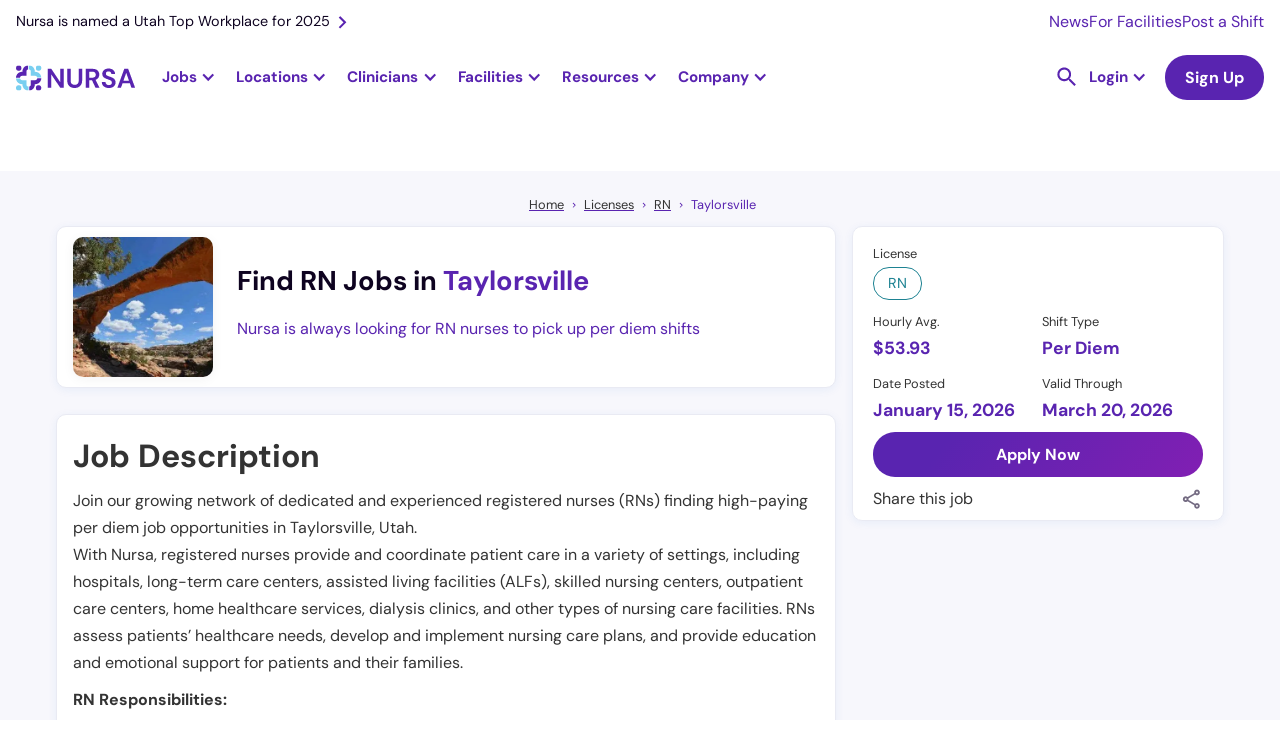

--- FILE ---
content_type: text/html
request_url: https://nursa.com/rn/registered-nurse-per-diem-prn-taylorsville-ut
body_size: 42566
content:
<!DOCTYPE html><!-- Last Published: Thu Jan 15 2026 23:00:33 GMT+0000 (Coordinated Universal Time) --><html data-wf-domain="nursa.com" data-wf-page="63e27002e5d856f249f9252d" data-wf-site="636e7f8063d6538dea5ca1e4" lang="en" data-wf-collection="63e27002e5d8565c0ff92482" data-wf-item-slug="registered-nurse-per-diem-prn-taylorsville-ut"><head><meta charset="utf-8"/><title>Registered Nurse (RN) - Per Diem PRN - $53.93 Per Hour</title><meta content="Find high paying PRN RN jobs in Taylorsville, Utah. Take control of your career and create your own schedule with per diem shifts near you." name="description"/><meta content="Registered Nurse (RN) - Per Diem PRN - $53.93 Per Hour" property="og:title"/><meta content="Find high paying PRN RN jobs in Taylorsville, Utah. Take control of your career and create your own schedule with per diem shifts near you." property="og:description"/><meta content="https://cdn.prod.website-files.com/63a1cbc81b0e903002cf9cec/66bda923abbca979939dd9b6_utah-nursa.jpg" property="og:image"/><meta content="Registered Nurse (RN) - Per Diem PRN - $53.93 Per Hour" property="twitter:title"/><meta content="Find high paying PRN RN jobs in Taylorsville, Utah. Take control of your career and create your own schedule with per diem shifts near you." property="twitter:description"/><meta content="https://cdn.prod.website-files.com/63a1cbc81b0e903002cf9cec/66bda923abbca979939dd9b6_utah-nursa.jpg" property="twitter:image"/><meta property="og:type" content="website"/><meta content="summary_large_image" name="twitter:card"/><meta content="width=device-width, initial-scale=1" name="viewport"/><link href="https://cdn.prod.website-files.com/636e7f8063d6538dea5ca1e4/css/nursa.shared.7aea49086.min.css" rel="stylesheet" type="text/css" integrity="sha384-eupJCGttazXxr0ChgndRc8xrmgAhKUglV5SVOroIlFAuSpbqFfUVYtPpgGnHeOBY" crossorigin="anonymous"/><script type="f33fa6e80180479c3d204849-text/javascript">!function(o,c){var n=c.documentElement,t=" w-mod-";n.className+=t+"js",("ontouchstart"in o||o.DocumentTouch&&c instanceof DocumentTouch)&&(n.className+=t+"touch")}(window,document);</script><link href="https://cdn.prod.website-files.com/636e7f8063d6538dea5ca1e4/636fd48c18e5743b3762108a_favicon-32x32.png" rel="shortcut icon" type="image/x-icon"/><link href="https://cdn.prod.website-files.com/636e7f8063d6538dea5ca1e4/636fd41339109b823df73488_256x256px_fav%20icon.jpg" rel="apple-touch-icon"/><link href="https://nursa.com/rn/registered-nurse-per-diem-prn-taylorsville-ut" rel="canonical"/><script async="" src="https://www.googletagmanager.com/gtag/js?id=G-SD1MRGNGWV" type="f33fa6e80180479c3d204849-text/javascript"></script><script type="f33fa6e80180479c3d204849-text/javascript">window.dataLayer = window.dataLayer || [];function gtag(){dataLayer.push(arguments);}gtag('set', 'developer_id.dZGVlNj', true);gtag('js', new Date());gtag('config', 'G-SD1MRGNGWV');</script><!-- Cookie functions -->
<script type="f33fa6e80180479c3d204849-text/javascript">
  function setCookie(name, value, days) {
    var expires = "";
    if (days) {
      var date = new Date();
      date.setTime(date.getTime() + days * 24 * 60 * 60 * 1000);
      expires = "; expires=" + date.toUTCString();
    }
    document.cookie = name + "=" + (value || "") + expires + "; path=/";
  }

  function getCookie(name) {
    var nameEQ = name + "=";
    var ca = document.cookie.split(";");
    for (var i = 0; i < ca.length; i++) {
      var c = ca[i];
      while (c.charAt(0) == " ") c = c.substring(1, c.length);
      if (c.indexOf(nameEQ) == 0) return c.substring(nameEQ.length, c.length);
    }
    return null;
  }

  function eraseCookie(name) {
    document.cookie = name + "=; Max-Age=-99999999;";
  }

  var cookie = getCookie("cookie-consent");
  var cookieDisabled = getCookie("cookie-disabled");
</script>

<!-- Google Tag Manager -->
<script type="f33fa6e80180479c3d204849-text/javascript">
  if (cookie) {
    (function (w, d, s, l, i) {
      w[l] = w[l] || [];
      w[l].push({ "gtm.start": new Date().getTime(), event: "gtm.js" });
      var f = d.getElementsByTagName(s)[0],
        j = d.createElement(s),
        dl = l != "dataLayer" ? "&l=" + l : "";
      j.async = true;
      j.src = "https://www.googletagmanager.com/gtm.js?id=" + i + dl;
      f.parentNode.insertBefore(j, f);
    })(window, document, "script", "dataLayer", "GTM-PLQ2ZB9");
  }
</script>
<!-- End Google Tag Manager -->

<!-- Segment-->
<script type="f33fa6e80180479c3d204849-text/javascript">
  if (cookie) {
    !(function () {
      var analytics = (window.analytics = window.analytics || []);
      if (!analytics.initialize)
        if (analytics.invoked) window.console && console.error && console.error("Segment snippet included twice.");
        else {
          analytics.invoked = !0;
          analytics.methods = ["trackSubmit", "trackClick", "trackLink", "trackForm", "pageview", "identify", "reset", "group", "track", "ready", "alias", "debug", "page", "once", "off", "on", "addSourceMiddleware", "addIntegrationMiddleware", "setAnonymousId", "addDestinationMiddleware"];
          analytics.factory = function (e) {
            return function () {
              var t = Array.prototype.slice.call(arguments);
              t.unshift(e);
              analytics.push(t);
              return analytics;
            };
          };
          for (var e = 0; e < analytics.methods.length; e++) {
            var key = analytics.methods[e];
            analytics[key] = analytics.factory(key);
          }
          analytics.load = function (key, e) {
            var t = document.createElement("script");
            t.type = "text/javascript";
            t.async = !0;
            t.src = "https://cdn.segment.com/analytics.js/v1/" + key + "/analytics.min.js";
            var n = document.getElementsByTagName("script")[0];
            n.parentNode.insertBefore(t, n);
            analytics._loadOptions = e;
          };
          analytics._writeKey = "BkAIT90CADHFuR1mOHcfY4muDWUpkb1U";
          analytics.SNIPPET_VERSION = "4.15.3";
          analytics.load("BkAIT90CADHFuR1mOHcfY4muDWUpkb1U");
        }
    })();
  }
</script>
<!--End of Segment-->

<!-- Snitcher analytics code -->
<script type="f33fa6e80180479c3d204849-text/javascript">
  var loadSnitcher = false;

  if (window.location.pathname.startsWith("/facility") || window.location.pathname.startsWith("/signup/facility")) {
    loadSnitcher = true;
  }

  if (cookie && loadSnitcher) {
    !(function (s, n, i, t, c, h) {
      s.SnitchObject = i;
      s[i] ||
        (s[i] = function () {
          (s[i].q = s[i].q || []).push(arguments);
        });
      s[i].l = +new Date();
      c = n.createElement(t);
      h = n.getElementsByTagName(t)[0];
      c.src = "//snid.snitcher.com/8429680.js";
      h.parentNode.insertBefore(c, h);
    })(window, document, "snid", "script");

    snid("verify", "8429680");
  }
</script>
<!-- End of Snitcher analytics code -->

<script type="application/ld+json">
  {
    "@context": "https://schema.org",
    "@type": "WebSite",
    "url": "https://www.nursa.com/",
    "name": "Find Nursing Jobs Near You | Nursa",
    "description": "Have open PRN shifts? Want to pick up PRN RN, LPN, or CNA jobs? Nursa is an on-demand nurse staffing app. We connect facilities & clinicians!"
  }
</script>
<script type="f33fa6e80180479c3d204849-text/javascript">
  const schURL = window.location.pathname.split("/");

  if (schURL[1] !== "facilities") {
    const script = document.createElement("script");
    script.setAttribute("type", "application/ld+json");
    script.innerHTML = `{
        "@context":"https://schema.org",
        "@type":"Organization",
        "url":"https://www.nursa.com/",
        "name":"Nursa",
        "image":"https://cdn.prod.website-files.com/636e7f8063d6538dea5ca1e4/64454848a11fb504b813aff5_nursa-headquaters-building.jpeg",
        "telephone": "+1 801-695-9609",
        "sameAs": [
            "https://www.facebook.com/nursaapp/",
            "https://x.com/nursaapp",
            "https://www.instagram.com/nursaapp/",
            "https://www.youtube.com/c/nursaapp",
            "https://www.linkedin.com/company/nursaapp/"
          ],
        "logo":"https://cdn.prod.website-files.com/636e7f8063d6538dea5ca1e4/63a9a6b29e32186f748e7a82_logo-horizontal-color.png",
        "address": {
        "@type": "PostalAddress",
        "streetAddress": "5295 Commerce Dr #600",
        "addressLocality": "Murray",
        "postalCode": "UT 84107",
        "addressCountry": "US"
        },
        "contactPoint" : [
            { "@type" : "ContactPoint",
              "telephone" : "+1 801-695-9609",
              "email" : "support@nursa.com",
              "contactType" : "Support"
            } ]
        }`;
    document.head.appendChild(script);
  }
</script>
<style>
  h2 a {
    font-size: 2rem !important;
  }
  h3 a {
    font-size: 24px !important;
  }
  .form_checkbox-icon {
    height: 1rem !important;
    width: 1rem !important;
  }
  .line-height0 {
    text-transform: capitalize;
  }
</style>
<meta name="google-site-verification" content="mrc88EXYKg1l7FaIr3_ez1QFwpauekUy2elIbP4k-F4" />

<!--Algolia no index-->
<script type="f33fa6e80180479c3d204849-text/javascript">
  (function () {
    // Get the current URL
    var currentUrl = window.location.href;

    // Check if the URL contains the specified encoded strings
    if (currentUrl.includes("%5Bquery%5D") || currentUrl.includes("%5BrefinementList%5D") || currentUrl.includes("%5BsortBy%5D") || currentUrl.includes("queryID=")) {
      // Create a new meta tag
      var metaTag = document.createElement("meta");
      metaTag.name = "robots";
      metaTag.content = "noindex";

      // Append the meta tag to the head of the document
      document.head.appendChild(metaTag);
    }
  })();
</script>
<!-- Pagination Fix -->
<script type="f33fa6e80180479c3d204849-text/javascript">
  if (window.location.href.includes("_page") && !(window.location.href.includes("blog?") || window.location.href.includes("licenses") || window.location.href.includes("licences"))) {
    // Get the canonical tag
    var canonicalTag = document.querySelector("link[rel='canonical']");

    // Update the href attribute of the canonical tag
    if (!window.location.href.includes("blog") && !window.location.href.includes("facilities")) {
      if (canonicalTag) {
        canonicalTag.href = window.location.href.split("?")[0];
      } else {
        // If no canonical tag exists, create one and add it to the head
        canonicalTag = document.createElement("link");
        canonicalTag.setAttribute("rel", "canonical");
        canonicalTag.setAttribute("href", window.location.href.split("?")[0]);
        document.head.appendChild(canonicalTag);
      }
    }

    // Create a meta tag element
    var metaTag = document.createElement("meta");
    metaTag.name = "robots";
    metaTag.content = "noindex, follow";
    if (window.location.href.includes("/facilities")) {
      metaTag.content = "noindex, nofollow";
    }

    // Find the head element and append the meta tag to it
    var head = document.querySelector("head");
    head.appendChild(metaTag);
  }
</script>

<style>
  .ais-SearchBox-reset {
    position: absolute;
    top: 24px;
    right: 25px;
  }
  .ais-RefinementList .ais-SearchBox-input {
    height: 39px;
    width: 100%;
    background-color: transparent;
    border: 1px solid #e7e6e9;
    border-radius: 100px;
    margin-bottom: 0;
    margin-right: 20px;
    padding-left: 32px;
    padding-right: 40px;
    font-size: 1rem;
    line-height: 1.1rem;
    background: url("https://cdn.prod.website-files.com/636e7f8063d6538dea5ca1e4/643e849da91a2d19897ce20b_Vector.svg");
    background-position: 10px center;
    background-repeat: no-repeat;
    background-size: 14px;
  }
  .ais-SearchBox-submit {
    display: none !important;
  }
  .dropdown-item-parent {
    display: flex;
    align-items: center;
    gap: 8px;
  }
  .algolia-checkbox {
    width: 1rem;
    height: 1rem;
    border-radius: 0.125rem;
    background-color: white;
    border: 1px solid #ccc;
    flex-shrink: 0;
  }
  .ais-RefinementList-item--selected .algolia-checkbox {
    background-color: var(--primary--900);
    background-size: 90%;
    background-image: url("https://d3e54v103j8qbb.cloudfront.net/static/custom-checkbox-checkmark.589d534424.svg");
    background-position: 50%;
    background-repeat: no-repeat;
  }
  .ais-RefinementList-searchBox {
    margin-bottom: 0.5rem;
  }
</style>

<style>
  .w-dyn-item:last-child .shift-list-item-grid-wrapper {
    border: none;
  }

  .hour-tag {
    font-size: 0.75rem;
  }
</style>
<script type="application/ld+json">
    {
      "@context": "https://schema.org",
      "@type": "BreadcrumbList",
      "itemListElement": [{
        "@type": "ListItem",
        "position": 1,
        "name": "Home",
        "item": "https://nursa.com"
      },{
        "@type": "ListItem",
        "position": 2,
        "name": "Licenses",
        "item": "https://nursa.com/licenses"
      },{
        "@type": "ListItem",
        "position": 3,
        "name": "RN",
        "item": "https://nursa.com/licences/rn"
      },{
        "@type": "ListItem",
        "position": 4,
        "name": "Taylorsville"
      }]
    }
</script>
<style>
  a.tocitem {
    width: 100%;
    display: block;
    line-height: 2.2rem;
  }

  a.tocitem:hover {
    background-color: #e7f0ff;
    border-radius: 5px;
    padding: 3px 5px;
  }

  div#toc {
    border-radius: 12px;
    padding: 20px 30px;
    background-color: #EFFAFF;
  }
  a.tocitem:before {
    content: "• ";
  }
  table {
    border-collapse:collapse:
      width:100%;
  }
  td, th {
    padding: 8px;
  }

  tr:hover {background-color: #ddd;}
  tr:nth-child(even){background-color: #f2f2f2;}

  th {
    padding-top: 12px;
    padding-bottom: 12px;
    text-align: left;
    background-color: #5924B0;
    color: white;
  }
  td a {
    word-break: break-all;
  }
  #w-tabs-0-data-w-pane-0 .w-pagination-wrapper.pagination {display:flex!important;}
</style>

<script type="f33fa6e80180479c3d204849-text/javascript">

  var maxPaySchema = ""
  var minPaySchema = ""
  var paySchema = "53.93"

  var jobSchema = {
    "@context" : "https://schema.org/",
    "@type" : "JobPosting",
    "title" : "Registered Nurse (RN) - Per Diem PRN - $53.93 per hour",
    "description" : `<p>Join our growing network of dedicated and experienced registered nurses (RNs) finding high-paying per diem job opportunities in Taylorsville, Utah.
With Nursa, registered nurses provide and coordinate patient care in a variety of settings, including hospitals, long-term care centers, assisted living facilities (ALFs), skilled nursing centers, outpatient care centers, home healthcare services, dialysis clinics, and other types of nursing care facilities. RNs assess patients’ healthcare needs, develop and implement nursing care plans, and provide education and emotional support for patients and their families.</p>

<p>RN Responsibilities:</p>
<p>Although work duties can vary significantly depending on an RN’s particular work setting and specialty, here are some common RN responsibilities:</p>
<ul>
<li>Collect information and assess a patient’s condition by taking their vital signs and medical history, performing physical examinations and observations, and analyzing laboratory tests</li>
<li>Collaborate with physicians and other healthcare professionals to plan and coordinate patient care</li>
<li>Develop and implement patient care plans based on ongoing assessments and physician’s instructions</li>
<li>Administer medications and other treatments as prescribed </li>
<li>Monitor, record, and report symptoms or changes in a patient's condition</li>
<li>Work with patients and family members to explain treatments and procedures</li>
<li>Advocate for the best interests of the patient and serve as a communicator between the patient and the healthcare team </li>
<li>Educate patients and family members about health promotion and self-care management and offer emotional support</li>
<li>Maintain patient confidentiality and ensure compliance with established policies and procedures</li>
  </ul>

<p>RN Qualifications:</p>
<p>Here are basic qualifications and fundamental nursing skills of Nursa RNs: </p>
<ul>
<li>Current and valid RN license </li>
<li>Cardiopulmonary resuscitation (CPR) and/or Basic Life Support (BLS) certification </li>
<li>Knowledge of nursing procedures and protocols </li>
<li>Ability to work independently and as part of a team </li>
<li>Excellent organizational, problem-solving, and communication skills </li>
<li>Ability to provide compassionate and reliable care</li>
  </ul>

<p>RN benefits:</p>
<p>RNs who pick up shifts with Nursa enjoy more than flexibility—they gain real advantages that make every shift easier and every payday faster.</p>
<ul>
<li>Get paid instantly with Nursa Direct: Access your earnings as soon as your shift is verified.</li>
<li>Stay covered with Hooray Health: Explore affordable supplemental coverage for peace of mind between shifts.</li>
<li>Train confidently with ShiftReady: Complete facility-required training and skill refreshers before your next assignment.</li>
<li>Simplify taxes with Keeper Tax: Automatically track deductions and manage write-offs throughout the year.</li>
</ul>
<p>These benefits are designed to help you take control of your work, your time, and your financial future.</p>

<p>Get started in minutes:</p>
<p>With Nursa, you decide when, where, and how often you work. Joining takes only a few minutes—no long applications, no staffing agency paperwork.</p>
<ol>
<li>Create your free account: Download the app or sign up online.</li>
<li>Upload your licenses and certifications: Verify your credentials once.</li>
<li>Complete free background checks: Meet basic facility vetting requirements quickly.</li>
<li>Add your payment information: Set up your preferred payout method to get paid fast.</li>
<li>Make your profile stand out: Highlight your nursing experience and skills.</li>
<li>Request shifts: Browse openings near you and start earning fast.</li>
</ol>

<p>About Required RN License:</p>
<p>To become a registered nurse (RN), an individual needs to complete an accredited nursing program for RNs. After that, they must complete a licensure application and approval process that meets their respective state’s licensing requirements and pass the National Council Licensure Examination for Registered Nurses (NCLEX-RN). Furthermore, RNs must renew licensure periodically, following their state’s requirements.</p>

<p>About Location:</p>
<p>Embrace the positive experience of living and working as a nursing professional in Taylorsville, Utah. Enjoy various opportunities that allow you to grow in your career, collaborate with other healthcare experts, and find job satisfaction in a welcoming, supportive environment.
Utah is often referred to as the &quot;Beehive State&quot; due to its numerous cities and bustling economy. It is a popular destination for traveling nurses looking to pick up per diem shifts due to its diverse and plentiful healthcare jobs.</p>

<p>Join Nursa, the leading digital marketplace for nursing and allied healthcare professionals, and take control of your career today. Experience the freedom to work when and where you choose by applying now.</p>

`,
    "identifier": {
      "@type": "PropertyValue",
      "name": "Nursa"
    },
    "datePosted" : "Jan 15, 2026",
    "validThrough" : "Mar 20, 2026",
    "employmentType" : "PER_DIEM",
    "hiringOrganization" : {
      "@type" : "Organization",
      "name" : "Nursa",
      "sameAs" : "https://nursa.com",
      "logo" : "https://cdn.prod.website-files.com/636e7f8063d6538dea5ca1e4/651fcd7241d8a4d479ac6cb6_logo-symbol-nursa.png"
    },
    "jobLocation": {
      "@type": "Place",
      "address": {
        "@type": "PostalAddress",
        "addressLocality": "Taylorsville",
        "addressRegion": "UT",
        "postalCode": "UT",
        "addressCountry": "US",
        "url": "https://nursa.com/rn/registered-nurse-per-diem-prn-taylorsville-ut"
      }
    },
    "baseSalary": {
      "@type": "MonetaryAmount",
      "currency": "USD",
      "value": {
        "@type": "QuantitativeValue",
        "unitText": "HOUR"
      }
    }
  }

  if(maxPaySchema !== ""){
    jobSchema.baseSalary.value.minValue = minPaySchema
    jobSchema.baseSalary.value.maxValue = maxPaySchema
    jobSchema.title = "Registered Nurse RN Per Diem PRN - from $ to $ per hour"
  }else{
    jobSchema.baseSalary.value.value = paySchema
  }

  const jobSchemaScript = document.createElement('script')
  jobSchemaScript.setAttribute('type', 'application/ld+json')
  jobSchemaScript.innerHTML = JSON.stringify(jobSchema)
  document.head.appendChild(jobSchemaScript)


</script><script type="f33fa6e80180479c3d204849-text/javascript">window.__WEBFLOW_CURRENCY_SETTINGS = {"currencyCode":"USD","symbol":"$","decimal":".","fractionDigits":2,"group":",","template":"{{wf {\"path\":\"symbol\",\"type\":\"PlainText\"} }} {{wf {\"path\":\"amount\",\"type\":\"CommercePrice\"} }} {{wf {\"path\":\"currencyCode\",\"type\":\"PlainText\"} }}","hideDecimalForWholeNumbers":false};</script></head><body><div class="container-wrapper-template"><div id="navbar" data-animation="default" data-collapse="medium" data-duration="400" data-easing="ease" data-easing2="ease" role="banner" class="nav-bar rework w-nav"><div class="nav-banner hide-tablet"><a href="https://nursa.com/blog/nursa-is-named-a-utah-top-workplace-for-2025" class="nav-banner-link w-inline-block"><div>Nursa is named a Utah Top Workplace for 2025</div><img src="https://cdn.prod.website-files.com/636e7f8063d6538dea5ca1e4/63cffff6010164b1407a47e5_right.svg" loading="lazy" alt="Right arrow icon" class="nav-banner-icon"/></a><div class="nav-banner-links-wrapper"><a href="/newsroom" class="nav-banner-small-link">News</a><a href="/facility" class="nav-banner-small-link">For Facilities</a><a href="/facility/post-prn-jobs" class="nav-banner-small-link">Post a Shift</a></div></div><div class="nav-container"><a href="/" class="brand-logo w-nav-brand"><img src="https://cdn.prod.website-files.com/636e7f8063d6538dea5ca1e4/63e3d5253bcbd6e2b35efeee_logo-horizontal-color.svg" loading="lazy" width="150" alt="Nursa - #1 staffing healthcare platform" class="nursa-logo"/></a><nav role="navigation" class="bg-white static-desktop w-nav-menu"><div class="nav-subcontainer"><div class="jobs-nav-dropdown fixed-height"><div data-w-id="08be5f3b-56cc-2146-abca-2e4f7ee4e973" class="jobs-nav-dropdown-trigger"><div class="nav-dropdown-trigger-text">Jobs</div><div class="nav-purple-arrow w-icon-dropdown-toggle"></div></div><div class="jobs-nav-dropdown-list"><div class="dropwdown-list-link-wrapper jobs-dropdown-wrapper"><div class="fn-container-2 nav-jobs-dropdown-links-wrapper"><div class="fn-flex-horizontal tablet-vertical"><div data-hover="false" data-delay="0" class="dropdown-nav jobs-subropdown w-dropdown"><div class="dropdown-toggle dropdown-toggle-nav less-padding large-padding first w-dropdown-toggle"><div class="nav-dropdown-trigger-text">RN</div><div class="nav-purple-arrow w-icon-dropdown-toggle"></div></div><nav class="dropdown-list jobs-subdropdown-list w-dropdown-list"><div class="dropwdown-list-link-wrapper"><div class="fn-container-2 grid jobs-subdorpdown"><div id="w-node-_08be5f3b-56cc-2146-abca-2e4f7ee4e983-1217581f" class="explore-jobs-subdropdown-links-close"><img src="https://cdn.prod.website-files.com/636e7f8063d6538dea5ca1e4/6569ea9f5111aaa6dd36e12c_arrow-left.svg" loading="lazy" alt="Purple Arrow Left" class="jobs-subdropdown-links-close-arrow"/><div class="mobile-1-25rem">Registered Nurse</div></div><div id="w-node-_08be5f3b-56cc-2146-abca-2e4f7ee4e987-1217581f" class="navigational-horizontal-divider negative-margin-top"></div><div id="w-node-_08be5f3b-56cc-2146-abca-2e4f7ee4e988-1217581f" class="content-jobs-wrapper jobs-subdropdown _6-columns"><div id="w-node-_08be5f3b-56cc-2146-abca-2e4f7ee4e9a2-1217581f" class="fn-column jobs-tablet-subdropdown-heading-wrapper"><div class="fn-column"><div class="explore-jobs-state-trigger"><div class="fn-h6-style margin-s mobile-1-rem jobs-subdropdown-heading-trigger">Top Cities</div><img src="https://cdn.prod.website-files.com/636e7f8063d6538dea5ca1e4/6569ea9f5111aaa6dd36e12c_arrow-left.svg" loading="lazy" alt="Purple Arrow Left" class="explore-jobs-state-arrow"/></div><div class="jobs-subdropdown-jobs-wrap"><div class="jobs-subdropdown-links-close"><img src="https://cdn.prod.website-files.com/636e7f8063d6538dea5ca1e4/6569ea9f5111aaa6dd36e12c_arrow-left.svg" loading="lazy" alt="Purple Arrow Left" class="jobs-subdropdown-links-close-arrow"/><div class="mobile-1-25rem">Top Cities</div></div><div class="fn-column"><a href="https://nursa.com/rn/registered-nurse-per-diem-prn-greenville-sc" class="jobs-subdropdown-link">Greenville, SC</a><a href="https://nursa.com/rn/per-diem-houston-tx" class="jobs-subdropdown-link">Houston, TX</a><a href="https://nursa.com/rn/registered-nurse-per-diem-prn-salt-lake-city-ut" class="jobs-subdropdown-link">Salt Lake City, UT</a><a href="https://nursa.com/rn/per-diem-las-vegas-nv" class="jobs-subdropdown-link">Las Vegas, NV</a></div><a href="https://nursa.com/rn/registered-nurse-per-diem-prn-raleigh-nc" class="jobs-subdropdown-link">Raleigh, NC</a><a href="/states/oregon" class="navigational-see-all margin-xs see-all-display-none w-inline-block"><div>See All </div><img src="https://cdn.prod.website-files.com/636e7f8063d6538dea5ca1e4/6512e6a983579f6660b0f83f_arrow-right.svg" loading="lazy" alt="Arrow Right purple icon" class="navigational-see-all-arrow"/></a></div></div></div><div id="w-node-_08be5f3b-56cc-2146-abca-2e4f7ee4e989-1217581f" class="fn-column jobs-tablet-subdropdown-heading-wrapper"><div class="explore-jobs-state-trigger"><div class="fn-h6-style margin-s mobile-1-rem jobs-subdropdown-heading-trigger">Trending - Louisiana</div><img src="https://cdn.prod.website-files.com/636e7f8063d6538dea5ca1e4/6569ea9f5111aaa6dd36e12c_arrow-left.svg" loading="lazy" alt="Purple Arrow Left" class="explore-jobs-state-arrow"/></div><div class="jobs-subdropdown-jobs-wrap"><div class="jobs-subdropdown-links-close"><img src="https://cdn.prod.website-files.com/636e7f8063d6538dea5ca1e4/6569ea9f5111aaa6dd36e12c_arrow-left.svg" loading="eager" alt="Purple Arrow Left" class="jobs-subdropdown-links-close-arrow"/><div class="mobile-1-25rem">Trending - Louisiana</div></div><div class="fn-column"><a href="https://nursa.com/rn/registered-nurse-per-diem-prn-shreveport-la" class="jobs-subdropdown-link">Shreveport</a><a href="https://nursa.com/rn/registered-nurse-per-diem-prn-lafayette-la" class="jobs-subdropdown-link">Lafayette</a><a href="https://nursa.com/rn/registered-nurse-per-diem-prn-lake-charles-la" class="jobs-subdropdown-link">Lake Charles</a><a href="https://nursa.com/rn/registered-nurse-per-diem-prn-new-orleans-la" class="jobs-subdropdown-link">New Orleans</a><a href="https://nursa.com/rn/registered-nurse-per-diem-prn-baton-rouge-la" class="jobs-subdropdown-link">Baton Rouge</a></div><a href="/states/louisiana" class="navigational-see-all w-inline-block"><div>See All </div><img src="https://cdn.prod.website-files.com/636e7f8063d6538dea5ca1e4/6512e6a983579f6660b0f83f_arrow-right.svg" loading="lazy" alt="Arrow Right purple icon" class="navigational-see-all-arrow"/></a></div></div><div id="w-node-_08be5f3b-56cc-2146-abca-2e4f7ee4e9f1-1217581f" class="fn-column jobs-tablet-subdropdown-heading-wrapper"><div class="explore-jobs-state-trigger"><div class="fn-h6-style margin-s mobile-1-rem jobs-subdropdown-heading-trigger">Trending - Arizona</div><img src="https://cdn.prod.website-files.com/636e7f8063d6538dea5ca1e4/6569ea9f5111aaa6dd36e12c_arrow-left.svg" loading="lazy" alt="Purple Arrow Left" class="explore-jobs-state-arrow"/></div><div class="jobs-subdropdown-jobs-wrap"><div class="jobs-subdropdown-links-close"><img src="https://cdn.prod.website-files.com/636e7f8063d6538dea5ca1e4/6569ea9f5111aaa6dd36e12c_arrow-left.svg" loading="lazy" alt="Purple Arrow Left" class="jobs-subdropdown-links-close-arrow"/><div class="mobile-1-25rem">Trending - Arizona</div></div><div class="fn-column"><a href="https://nursa.com/rn/per-diem-tucson-az" class="jobs-subdropdown-link">Tucson</a><a href="https://nursa.com/rn/registered-nurse-per-diem-prn-phoenix-az" class="jobs-subdropdown-link">Phoenix</a><a href="https://nursa.com/rn/registered-nurse-per-diem-prn-tempe-az" class="jobs-subdropdown-link">Tempe</a><a href="https://nursa.com/rn/per-diem-glendale-az" class="jobs-subdropdown-link">Glendale</a><a href="https://nursa.com/rn/per-diem-chandler-az" class="jobs-subdropdown-link">Chandler</a></div><a href="/states/arizona" class="navigational-see-all w-inline-block"><div>See All </div><img src="https://cdn.prod.website-files.com/636e7f8063d6538dea5ca1e4/6512e6a983579f6660b0f83f_arrow-right.svg" loading="lazy" alt="Arrow Right purple icon" class="navigational-see-all-arrow"/></a></div></div><div id="w-node-_08be5f3b-56cc-2146-abca-2e4f7ee4e9be-1217581f" class="fn-column jobs-tablet-subdropdown-heading-wrapper"><div class="explore-jobs-state-trigger"><div class="fn-h6-style margin-s mobile-1-rem jobs-subdropdown-heading-trigger">Trending - Illinois</div><img src="https://cdn.prod.website-files.com/636e7f8063d6538dea5ca1e4/6569ea9f5111aaa6dd36e12c_arrow-left.svg" loading="lazy" alt="Purple Arrow Left" class="explore-jobs-state-arrow"/></div><div class="jobs-subdropdown-jobs-wrap"><div class="jobs-subdropdown-links-close"><img src="https://cdn.prod.website-files.com/636e7f8063d6538dea5ca1e4/6569ea9f5111aaa6dd36e12c_arrow-left.svg" loading="lazy" alt="Purple Arrow Left" class="jobs-subdropdown-links-close-arrow"/><div class="mobile-1-25rem">Trending - Illinois</div></div><div class="fn-column"><a href="https://nursa.com/rn/registered-nurse-per-diem-prn-rockford-il" class="jobs-subdropdown-link">Rockford</a><a href="https://nursa.com/rn/registered-nurse-per-diem-prn-peoria-il" class="jobs-subdropdown-link">Peoria</a><a href="https://nursa.com/rn/registered-nurse-per-diem-prn-hazel-crest-il" class="jobs-subdropdown-link">Hazel Crest</a><a href="https://nursa.com/rn/registered-nurse-per-diem-prn-chicago-heights-il" class="jobs-subdropdown-link">Chicago Heights</a><a href="https://nursa.com/rn/registered-nurse-per-diem-prn-wheaton-il" class="jobs-subdropdown-link">Wheaton</a></div><a href="/states/illinois" class="navigational-see-all w-inline-block"><div>See All </div><img src="https://cdn.prod.website-files.com/636e7f8063d6538dea5ca1e4/6512e6a983579f6660b0f83f_arrow-right.svg" loading="lazy" alt="Arrow Right purple icon" class="navigational-see-all-arrow"/></a></div></div><div id="w-node-_08be5f3b-56cc-2146-abca-2e4f7ee4e9d7-1217581f" class="fn-column jobs-tablet-subdropdown-heading-wrapper"><div class="fn-column"><div class="explore-jobs-state-trigger"><div class="fn-h6-style margin-s mobile-1-rem jobs-subdropdown-heading-trigger">Trending - New Jersey</div><img src="https://cdn.prod.website-files.com/636e7f8063d6538dea5ca1e4/6569ea9f5111aaa6dd36e12c_arrow-left.svg" loading="lazy" alt="Purple Arrow Left" class="explore-jobs-state-arrow"/></div><div class="jobs-subdropdown-jobs-wrap"><div class="jobs-subdropdown-links-close"><img src="https://cdn.prod.website-files.com/636e7f8063d6538dea5ca1e4/6569ea9f5111aaa6dd36e12c_arrow-left.svg" loading="lazy" alt="Purple Arrow Left" class="jobs-subdropdown-links-close-arrow"/><div class="mobile-1-25rem">Trending - New Jersey</div></div><div class="fn-column"><a href="https://nursa.com/rn/registered-nurse-per-diem-prn-newark-nj" class="jobs-subdropdown-link">Newark</a><a href="https://nursa.com/rn/registered-nurse-per-diem-prn-jersey-city-nj" class="jobs-subdropdown-link">Jersey City</a><a href="https://nursa.com/rn/registered-nurse-per-diem-prn-toms-river-nj" class="jobs-subdropdown-link">Toms River</a><a href="https://nursa.com/rn/registered-nurse-per-diem-prn-cherry-hill-nj" class="jobs-subdropdown-link">Cherry Hill</a><a href="https://nursa.com/rn/registered-nurse-per-diem-prn-edison-nj" class="jobs-subdropdown-link">Edison</a></div><a href="/states/new-jersey" class="navigational-see-all margin-xs w-inline-block"><div>See All </div><img src="https://cdn.prod.website-files.com/636e7f8063d6538dea5ca1e4/6512e6a983579f6660b0f83f_arrow-right.svg" loading="lazy" alt="Arrow Right purple icon" class="navigational-see-all-arrow"/></a></div></div></div><div id="w-node-_23520184-71a1-7a51-5d80-3a0aaed1dff8-1217581f" class="fn-column jobs-tablet-subdropdown-heading-wrapper"><div class="explore-jobs-state-trigger"><div class="fn-h6-style margin-s mobile-1-rem jobs-subdropdown-heading-trigger">Trending - Maine</div><img src="https://cdn.prod.website-files.com/636e7f8063d6538dea5ca1e4/6569ea9f5111aaa6dd36e12c_arrow-left.svg" loading="lazy" alt="Purple Arrow Left" class="explore-jobs-state-arrow"/></div><div class="jobs-subdropdown-jobs-wrap"><div class="jobs-subdropdown-links-close"><img src="https://cdn.prod.website-files.com/636e7f8063d6538dea5ca1e4/6569ea9f5111aaa6dd36e12c_arrow-left.svg" loading="lazy" alt="Purple Arrow Left" class="jobs-subdropdown-links-close-arrow"/><div class="mobile-1-25rem">Trending - Maine</div></div><div class="fn-column"><a href="https://nursa.com/rn/registered-nurse-per-diem-prn-portland-me" class="jobs-subdropdown-link">Portland</a><a href="https://nursa.com/rn/registered-nurse-per-diem-prn-norway-norway-me" class="jobs-subdropdown-link">Norway</a><a href="https://nursa.com/rn/registered-nurse-per-diem-prn-lewiston-me" class="jobs-subdropdown-link">Lewiston</a><a href="https://nursa.com/rn/registered-nurse-per-diem-prn-hartland-me" class="jobs-subdropdown-link">Hartland</a><a href="https://nursa.com/rn/registered-nurse-per-diem-prn-gorham-me" class="jobs-subdropdown-link">Gorham</a></div><a href="/states/maine" class="navigational-see-all w-inline-block"><div>See All </div><img src="https://cdn.prod.website-files.com/636e7f8063d6538dea5ca1e4/6512e6a983579f6660b0f83f_arrow-right.svg" loading="lazy" alt="Arrow Right purple icon" class="navigational-see-all-arrow"/></a></div></div></div><div id="w-node-_08be5f3b-56cc-2146-abca-2e4f7ee4ea0a-1217581f" class="navigational-horizontal-divider"></div><div id="w-node-_08be5f3b-56cc-2146-abca-2e4f7ee4ea0b-1217581f" class="fn-flex-space-between mobile-vertical gutter-1-rem"><div class="explore-jobs-heading">Browse RN PRN Jobs</div><div class="fn-flex-horizontal _2rem-gap mobile-1-rem"><a href="/jobs/prn/registered-nurse/rn-icu" class="burple-border-button w-inline-block"><div>View ICU Jobs</div><img src="https://cdn.prod.website-files.com/636e7f8063d6538dea5ca1e4/6512e6a983579f6660b0f83f_arrow-right.svg" loading="lazy" alt="Arrow Right purple icon" class="navigational-see-all-arrow"/></a><a href="/jobs/prn/registered-nurse/rn-med-surg" class="burple-border-button w-inline-block"><div>View Med Surg Jobs</div><img src="https://cdn.prod.website-files.com/636e7f8063d6538dea5ca1e4/6512e6a983579f6660b0f83f_arrow-right.svg" loading="lazy" alt="Arrow Right purple icon" class="navigational-see-all-arrow"/></a><a href="/jobs/prn/registered-nurse" class="burple-border-button w-inline-block"><div>View RN Jobs</div><img src="https://cdn.prod.website-files.com/636e7f8063d6538dea5ca1e4/6512e6a983579f6660b0f83f_arrow-right.svg" loading="lazy" alt="Arrow Right purple icon" class="navigational-see-all-arrow"/></a></div></div></div></div></nav></div><div data-hover="false" data-delay="0" class="dropdown-nav jobs-subropdown w-dropdown"><div class="dropdown-toggle dropdown-toggle-nav less-padding large-padding w-dropdown-toggle"><div class="nav-dropdown-trigger-text">LPN</div><div class="nav-purple-arrow w-icon-dropdown-toggle"></div></div><nav class="dropdown-list jobs-subdropdown-list w-dropdown-list"><div class="dropwdown-list-link-wrapper"><div class="fn-container-2 grid jobs-subdorpdown"><div id="w-node-_08be5f3b-56cc-2146-abca-2e4f7ee4ea1a-1217581f" class="explore-jobs-subdropdown-links-close"><img src="https://cdn.prod.website-files.com/636e7f8063d6538dea5ca1e4/6569ea9f5111aaa6dd36e12c_arrow-left.svg" loading="lazy" alt="Purple Arrow Left" class="jobs-subdropdown-links-close-arrow"/><div class="mobile-1-25rem">Licensed Practical Nurse</div></div><div id="w-node-_08be5f3b-56cc-2146-abca-2e4f7ee4ea1e-1217581f" class="navigational-horizontal-divider negative-margin-top"></div><div id="w-node-_08be5f3b-56cc-2146-abca-2e4f7ee4ea1f-1217581f" class="content-jobs-wrapper jobs-subdropdown _6-columns"><div id="w-node-_23186e1d-c662-188c-5442-3802e930f6bd-1217581f" class="fn-column jobs-tablet-subdropdown-heading-wrapper"><div class="explore-jobs-state-trigger"><div class="fn-h6-style margin-s mobile-1-rem jobs-subdropdown-heading-trigger">Top Cities</div><img src="https://cdn.prod.website-files.com/636e7f8063d6538dea5ca1e4/6569ea9f5111aaa6dd36e12c_arrow-left.svg" loading="lazy" alt="Purple Arrow Left" class="explore-jobs-state-arrow"/></div><div class="jobs-subdropdown-jobs-wrap"><div class="jobs-subdropdown-links-close"><img src="https://cdn.prod.website-files.com/636e7f8063d6538dea5ca1e4/6569ea9f5111aaa6dd36e12c_arrow-left.svg" loading="lazy" alt="Purple Arrow Left" class="jobs-subdropdown-links-close-arrow"/><div class="mobile-1-25rem">Top Cities</div></div><div class="fn-column"><a href="https://nursa.com/lpn/licensed-practical-nurse-per-diem-prn-myrtle-beach-sc" class="jobs-subdropdown-link">Myrtle Beach, SC</a><a href="https://nursa.com/lpn/licensed-practical-nurse-per-diem-prn-st-paul-mn" class="jobs-subdropdown-link">St. Paul, MN</a><a href="https://nursa.com/lpn/licensed-practical-nurse-per-diem-prn-newark-de" class="jobs-subdropdown-link">Newark, DE</a><a href="https://nursa.com/lpn/licensed-practical-nurse-per-diem-prn-louisville-ky" class="jobs-subdropdown-link">Louisville, KY</a><a href="https://nursa.com/lpn/licensed-practical-nurse-per-diem-prn-bensalem-pa" class="jobs-subdropdown-link">Bensalem, PA</a></div><a href="/states/utah" class="navigational-see-all see-all-display-none w-inline-block"><div>See All </div><img src="https://cdn.prod.website-files.com/636e7f8063d6538dea5ca1e4/6512e6a983579f6660b0f83f_arrow-right.svg" loading="lazy" alt="Arrow Right purple icon" class="navigational-see-all-arrow"/></a></div></div><div id="w-node-_08be5f3b-56cc-2146-abca-2e4f7ee4ea20-1217581f" class="fn-column jobs-tablet-subdropdown-heading-wrapper"><div class="explore-jobs-state-trigger"><div class="fn-h6-style margin-s mobile-1-rem jobs-subdropdown-heading-trigger">Trending - Louisiana</div><img src="https://cdn.prod.website-files.com/636e7f8063d6538dea5ca1e4/6569ea9f5111aaa6dd36e12c_arrow-left.svg" loading="lazy" alt="Purple Arrow Left" class="explore-jobs-state-arrow"/></div><div class="jobs-subdropdown-jobs-wrap"><div class="jobs-subdropdown-links-close"><img src="https://cdn.prod.website-files.com/636e7f8063d6538dea5ca1e4/6569ea9f5111aaa6dd36e12c_arrow-left.svg" loading="lazy" alt="Purple Arrow Left" class="jobs-subdropdown-links-close-arrow"/><div class="mobile-1-25rem">Trending - Louisiana</div></div><div class="fn-column"><a href="https://nursa.com/lpn/licensed-practical-nurse-per-diem-prn-shreveport-la" class="jobs-subdropdown-link">Shreveport</a><a href="https://nursa.com/lpn/licensed-practical-nurse-per-diem-prn-lafayette-la" class="jobs-subdropdown-link">Lafayette</a><a href="https://nursa.com/lpn/licensed-practical-nurse-per-diem-prn-lake-charles-la" class="jobs-subdropdown-link">Lake Charles</a><a href="https://nursa.com/lpn/licensed-practical-nurse-per-diem-prn-new-orleans-la" class="jobs-subdropdown-link">New Orleans</a><a href="https://nursa.com/lpn/licensed-practical-nurse-per-diem-prn-baton-rouge-la" class="jobs-subdropdown-link">Baton Rouge</a></div><a href="/states/louisiana" class="navigational-see-all w-inline-block"><div>See All </div><img src="https://cdn.prod.website-files.com/636e7f8063d6538dea5ca1e4/6512e6a983579f6660b0f83f_arrow-right.svg" loading="lazy" alt="Arrow Right purple icon" class="navigational-see-all-arrow"/></a></div></div><div id="w-node-_08be5f3b-56cc-2146-abca-2e4f7ee4ea55-1217581f" class="fn-column jobs-tablet-subdropdown-heading-wrapper"><div class="explore-jobs-state-trigger"><div class="fn-h6-style margin-s mobile-1-rem jobs-subdropdown-heading-trigger">Trending - Arizona</div><img src="https://cdn.prod.website-files.com/636e7f8063d6538dea5ca1e4/6569ea9f5111aaa6dd36e12c_arrow-left.svg" loading="lazy" alt="Purple Arrow Left" class="explore-jobs-state-arrow"/></div><div class="jobs-subdropdown-jobs-wrap"><div class="jobs-subdropdown-links-close"><img src="https://cdn.prod.website-files.com/636e7f8063d6538dea5ca1e4/6569ea9f5111aaa6dd36e12c_arrow-left.svg" loading="lazy" alt="Purple Arrow Left" class="jobs-subdropdown-links-close-arrow"/><div class="mobile-1-25rem">Trending - Arizona</div></div><div class="fn-column"><a href="https://nursa.com/lpn/per-diem-tucson-az" class="jobs-subdropdown-link">Tucson</a><a href="https://nursa.com/lpn/per-diem-phoenix-az" class="jobs-subdropdown-link">Phoenix</a><a href="https://nursa.com/lpn/licensed-practical-nurse-per-diem-prn-tempe-az" class="jobs-subdropdown-link">Tempe</a><a href="https://nursa.com/lpn/per-diem-glendale-az" class="jobs-subdropdown-link">Glendale</a><a href="https://nursa.com/lpn/per-diem-chandler-az" class="jobs-subdropdown-link">Chandler</a></div><a href="/states/arizona" class="navigational-see-all w-inline-block"><div>See All </div><img src="https://cdn.prod.website-files.com/636e7f8063d6538dea5ca1e4/6512e6a983579f6660b0f83f_arrow-right.svg" loading="lazy" alt="Arrow Right purple icon" class="navigational-see-all-arrow"/></a></div></div><div id="w-node-_08be5f3b-56cc-2146-abca-2e4f7ee4ea88-1217581f" class="fn-column jobs-tablet-subdropdown-heading-wrapper"><div class="fn-column"><div class="explore-jobs-state-trigger"><div class="fn-h6-style margin-s mobile-1-rem jobs-subdropdown-heading-trigger">Trending - Ohio</div><img src="https://cdn.prod.website-files.com/636e7f8063d6538dea5ca1e4/6569ea9f5111aaa6dd36e12c_arrow-left.svg" loading="lazy" alt="Purple Arrow Left" class="explore-jobs-state-arrow"/></div><div class="jobs-subdropdown-jobs-wrap"><div class="jobs-subdropdown-links-close"><img src="https://cdn.prod.website-files.com/636e7f8063d6538dea5ca1e4/6569ea9f5111aaa6dd36e12c_arrow-left.svg" loading="lazy" alt="Purple Arrow Left" class="jobs-subdropdown-links-close-arrow"/><div class="mobile-1-25rem">Trending - Ohio</div></div><div class="fn-column"><a href="https://nursa.com/lpn/licensed-practical-nurse-per-diem-prn-miamisburg-oh" class="jobs-subdropdown-link">Miamisburg</a><a href="https://nursa.com/lpn/licensed-practical-nurse-per-diem-prn-cincinnati-oh" class="jobs-subdropdown-link">Cincinnati</a><a href="https://nursa.com/lpn/licensed-practical-nurse-per-diem-prn-findlay-oh" class="jobs-subdropdown-link">Findlay</a><a href="https://nursa.com/lpn/licensed-practical-nurse-per-diem-prn-akron-oh" class="jobs-subdropdown-link">Akron</a><a href="https://nursa.com/lpn/licensed-practical-nurse-per-diem-prn-perrysburg-oh" class="jobs-subdropdown-link">Perrysburg</a></div><a href="/states/ohio" class="navigational-see-all margin-xs w-inline-block"><div>See All </div><img src="https://cdn.prod.website-files.com/636e7f8063d6538dea5ca1e4/6512e6a983579f6660b0f83f_arrow-right.svg" loading="lazy" alt="Arrow Right purple icon" class="navigational-see-all-arrow"/></a></div></div></div><div id="w-node-_08be5f3b-56cc-2146-abca-2e4f7ee4ea6e-1217581f" class="fn-column jobs-tablet-subdropdown-heading-wrapper"><div class="fn-column"><div class="explore-jobs-state-trigger"><div class="fn-h6-style margin-s mobile-1-rem jobs-subdropdown-heading-trigger">Trending - New Jersey</div><img src="https://cdn.prod.website-files.com/636e7f8063d6538dea5ca1e4/6569ea9f5111aaa6dd36e12c_arrow-left.svg" loading="lazy" alt="Purple Arrow Left" class="explore-jobs-state-arrow"/></div><div class="jobs-subdropdown-jobs-wrap"><div class="jobs-subdropdown-links-close"><img src="https://cdn.prod.website-files.com/636e7f8063d6538dea5ca1e4/6569ea9f5111aaa6dd36e12c_arrow-left.svg" loading="lazy" alt="Purple Arrow Left" class="jobs-subdropdown-links-close-arrow"/><div class="mobile-1-25rem">Trending - New Jersey</div></div><div class="fn-column"><a href="https://nursa.com/lpn/licensed-practical-nurse-per-diem-prn-newark-nj" class="jobs-subdropdown-link">Newark</a><a href="https://nursa.com/lpn/licensed-practical-nurse-per-diem-prn-jersey-city-nj" class="jobs-subdropdown-link">Jersey City</a><a href="https://nursa.com/lpn/licensed-practical-nurse-per-diem-prn-toms-river-nj" class="jobs-subdropdown-link">Toms River</a><a href="https://nursa.com/lpn/licensed-practical-nurse-per-diem-prn-summit-nj" class="jobs-subdropdown-link">Summit</a><a href="https://nursa.com/lpn/licensed-practical-nurse-per-diem-prn-edison-nj" class="jobs-subdropdown-link">Edison</a></div><a href="/states/new-jersey" class="navigational-see-all margin-xs w-inline-block"><div>See All </div><img src="https://cdn.prod.website-files.com/636e7f8063d6538dea5ca1e4/6512e6a983579f6660b0f83f_arrow-right.svg" loading="lazy" alt="Arrow Right purple icon" class="navigational-see-all-arrow"/></a></div></div></div><div id="w-node-_08be5f3b-56cc-2146-abca-2e4f7ee4ea39-1217581f" class="fn-column jobs-tablet-subdropdown-heading-wrapper"><div class="fn-column"><div class="explore-jobs-state-trigger"><div class="fn-h6-style margin-s mobile-1-rem jobs-subdropdown-heading-trigger">Trending - Maine</div><img src="https://cdn.prod.website-files.com/636e7f8063d6538dea5ca1e4/6569ea9f5111aaa6dd36e12c_arrow-left.svg" loading="lazy" alt="Purple Arrow Left" class="explore-jobs-state-arrow"/></div><div class="jobs-subdropdown-jobs-wrap"><div class="jobs-subdropdown-links-close"><img src="https://cdn.prod.website-files.com/636e7f8063d6538dea5ca1e4/6569ea9f5111aaa6dd36e12c_arrow-left.svg" loading="lazy" alt="Purple Arrow Left" class="jobs-subdropdown-links-close-arrow"/><div class="mobile-1-25rem">Trending - Maine</div></div><div class="fn-column"><a href="https://nursa.com/lpn/licensed-practical-nurse-per-diem-prn-portland-me" class="jobs-subdropdown-link">Portland</a><a href="https://nursa.com/lpn/licensed-practical-nurse-per-diem-prn-norway-norway-me" class="jobs-subdropdown-link">Norway</a><a href="https://nursa.com/lpn/licensed-practical-nurse-per-diem-prn-lewiston-me" class="jobs-subdropdown-link">Lewiston</a><a href="https://nursa.com/lpn/licensed-practical-nurse-per-diem-prn-hartland-me" class="jobs-subdropdown-link">Hartland</a><a href="https://nursa.com/lpn/licensed-practical-nurse-per-diem-prn-gorham-me" class="jobs-subdropdown-link">Gorham</a></div><a href="/states/maine" class="navigational-see-all margin-xs w-inline-block"><div>See All </div><img src="https://cdn.prod.website-files.com/636e7f8063d6538dea5ca1e4/6512e6a983579f6660b0f83f_arrow-right.svg" loading="lazy" alt="Arrow Right purple icon" class="navigational-see-all-arrow"/></a></div></div></div></div><div id="w-node-_08be5f3b-56cc-2146-abca-2e4f7ee4ea9c-1217581f" class="navigational-horizontal-divider"></div><div id="w-node-_08be5f3b-56cc-2146-abca-2e4f7ee4ea9d-1217581f" class="fn-flex-space-between"><div class="explore-jobs-heading">Browse LPN PRN Jobs</div><a href="/jobs/prn/licensed-practical-nurse" class="burple-border-button w-inline-block"><div>View LPN Jobs</div><img src="https://cdn.prod.website-files.com/636e7f8063d6538dea5ca1e4/6512e6a983579f6660b0f83f_arrow-right.svg" loading="lazy" alt="Arrow Right purple icon" class="navigational-see-all-arrow"/></a></div></div></div></nav></div><div data-hover="false" data-delay="0" class="dropdown-nav jobs-subropdown w-dropdown"><div class="dropdown-toggle dropdown-toggle-nav less-padding large-padding w-dropdown-toggle"><div class="nav-dropdown-trigger-text">CNA</div><div class="nav-purple-arrow w-icon-dropdown-toggle"></div></div><nav class="dropdown-list jobs-subdropdown-list w-dropdown-list"><div class="dropwdown-list-link-wrapper"><div class="fn-container-2 grid jobs-subdorpdown"><div id="w-node-_08be5f3b-56cc-2146-abca-2e4f7ee4eaac-1217581f" class="explore-jobs-subdropdown-links-close"><img src="https://cdn.prod.website-files.com/636e7f8063d6538dea5ca1e4/6569ea9f5111aaa6dd36e12c_arrow-left.svg" loading="lazy" alt="Purple Arrow Left" class="jobs-subdropdown-links-close-arrow"/><div class="mobile-1-25rem">Certified Nursing Assistant</div></div><div id="w-node-_08be5f3b-56cc-2146-abca-2e4f7ee4eab0-1217581f" class="navigational-horizontal-divider negative-margin-top"></div><div id="w-node-_08be5f3b-56cc-2146-abca-2e4f7ee4eab1-1217581f" class="content-jobs-wrapper jobs-subdropdown _6-columns"><div id="w-node-_08be5f3b-56cc-2146-abca-2e4f7ee4eacb-1217581f" class="fn-column jobs-tablet-subdropdown-heading-wrapper"><div class="fn-column"><div class="explore-jobs-state-trigger"><div class="fn-h6-style margin-s mobile-1-rem jobs-subdropdown-heading-trigger">Top Cities</div><img src="https://cdn.prod.website-files.com/636e7f8063d6538dea5ca1e4/6569ea9f5111aaa6dd36e12c_arrow-left.svg" loading="lazy" alt="Purple Arrow Left" class="explore-jobs-state-arrow"/></div><div class="jobs-subdropdown-jobs-wrap"><div class="jobs-subdropdown-links-close"><img src="https://cdn.prod.website-files.com/636e7f8063d6538dea5ca1e4/6569ea9f5111aaa6dd36e12c_arrow-left.svg" loading="lazy" alt="Purple Arrow Left" class="jobs-subdropdown-links-close-arrow"/><div class="mobile-1-25rem">Top Cities</div></div><div class="fn-column"><a href="https://nursa.com/cna/certified-nursing-assistant-per-diem-prn-huntsville-al" class="jobs-subdropdown-link">Huntsville, AL</a><a href="https://nursa.com/cna/per-diem-houston-tx" class="jobs-subdropdown-link">Houston, TX</a><a href="https://nursa.com/cna/per-diem-dallas-tx" class="jobs-subdropdown-link">Dallas, TX</a><a href="https://nursa.com/cna/per-diem-chicago-il" class="jobs-subdropdown-link">Chicago, IL</a><a href="https://nursa.com/cna/certified-nursing-assistant-per-diem-prn-los-angeles-ca" class="jobs-subdropdown-link">Los Angeles, CA</a></div><a href="/states/oregon" class="navigational-see-all margin-xs see-all-display-none w-inline-block"><div>See All </div><img src="https://cdn.prod.website-files.com/636e7f8063d6538dea5ca1e4/6512e6a983579f6660b0f83f_arrow-right.svg" loading="lazy" alt="Arrow Right purple icon" class="navigational-see-all-arrow"/></a></div></div></div><div id="w-node-_08be5f3b-56cc-2146-abca-2e4f7ee4eab2-1217581f" class="fn-column jobs-tablet-subdropdown-heading-wrapper"><div class="explore-jobs-state-trigger"><div class="fn-h6-style margin-s mobile-1-rem jobs-subdropdown-heading-trigger">Trending - Louisiana</div><img src="https://cdn.prod.website-files.com/636e7f8063d6538dea5ca1e4/6569ea9f5111aaa6dd36e12c_arrow-left.svg" loading="lazy" alt="Purple Arrow Left" class="explore-jobs-state-arrow"/></div><div class="jobs-subdropdown-jobs-wrap"><div class="jobs-subdropdown-links-close"><img src="https://cdn.prod.website-files.com/636e7f8063d6538dea5ca1e4/6569ea9f5111aaa6dd36e12c_arrow-left.svg" loading="lazy" alt="Purple Arrow Left" class="jobs-subdropdown-links-close-arrow"/><div class="mobile-1-25rem">Trending - Louisiana</div></div><div class="fn-column"><a href="https://nursa.com/cna/certified-nursing-assistant-per-diem-prn-shreveport-la" class="jobs-subdropdown-link">Shreveport</a><a href="https://nursa.com/cna/certified-nursing-assistant-per-diem-prn-lake-charles-la" class="jobs-subdropdown-link">Lake Charles</a><a href="https://nursa.com/cna/certified-nursing-assistant-per-diem-prn-lafayette-la" class="jobs-subdropdown-link">Lafayette</a><a href="https://nursa.com/cna/certified-nursing-assistant-per-diem-prn-new-orleans-la" class="jobs-subdropdown-link">New Orleans</a><a href="https://nursa.com/cna/certified-nursing-assistant-per-diem-prn-baton-rouge-la" class="jobs-subdropdown-link">Baton Rouge</a></div><a href="/states/louisiana" class="navigational-see-all w-inline-block"><div>See All </div><img src="https://cdn.prod.website-files.com/636e7f8063d6538dea5ca1e4/6512e6a983579f6660b0f83f_arrow-right.svg" loading="lazy" alt="Arrow Right purple icon" class="navigational-see-all-arrow"/></a></div></div><div id="w-node-_08be5f3b-56cc-2146-abca-2e4f7ee4eae7-1217581f" class="fn-column jobs-tablet-subdropdown-heading-wrapper"><div class="explore-jobs-state-trigger"><div class="fn-h6-style margin-s mobile-1-rem jobs-subdropdown-heading-trigger">Trending - Arizona</div><img src="https://cdn.prod.website-files.com/636e7f8063d6538dea5ca1e4/6569ea9f5111aaa6dd36e12c_arrow-left.svg" loading="lazy" alt="Purple Arrow Left" class="explore-jobs-state-arrow"/></div><div class="jobs-subdropdown-jobs-wrap"><div class="jobs-subdropdown-links-close"><img src="https://cdn.prod.website-files.com/636e7f8063d6538dea5ca1e4/6569ea9f5111aaa6dd36e12c_arrow-left.svg" loading="lazy" alt="Purple Arrow Left" class="jobs-subdropdown-links-close-arrow"/><div class="mobile-1-25rem">Trending - Arizona</div></div><div class="fn-column"><a href="https://nursa.com/cna/per-diem-tucson-az" class="jobs-subdropdown-link">Tucson</a><a href="https://nursa.com/cna/per-diem-phoenix-az" class="jobs-subdropdown-link">Phoenix</a><a href="https://nursa.com/cna/certified-nursing-assistant-per-diem-prn-tempe-az" class="jobs-subdropdown-link">Tempe</a><a href="https://nursa.com/cna/per-diem-glendale-az" class="jobs-subdropdown-link">Glendale</a><a href="https://nursa.com/cna/per-diem-chandler-az" class="jobs-subdropdown-link">Chandler</a></div><a href="/states/arizona" class="navigational-see-all w-inline-block"><div>See All </div><img src="https://cdn.prod.website-files.com/636e7f8063d6538dea5ca1e4/6512e6a983579f6660b0f83f_arrow-right.svg" loading="lazy" alt="Arrow Right purple icon" class="navigational-see-all-arrow"/></a></div></div><div id="w-node-_08be5f3b-56cc-2146-abca-2e4f7ee4eb1a-1217581f" class="fn-column jobs-tablet-subdropdown-heading-wrapper"><div class="fn-column"><div class="explore-jobs-state-trigger"><div class="fn-h6-style margin-s mobile-1-rem jobs-subdropdown-heading-trigger">Trending - Ohio</div><img src="https://cdn.prod.website-files.com/636e7f8063d6538dea5ca1e4/6569ea9f5111aaa6dd36e12c_arrow-left.svg" loading="lazy" alt="Purple Arrow Left" class="explore-jobs-state-arrow"/></div><div class="jobs-subdropdown-jobs-wrap"><div class="jobs-subdropdown-links-close"><img src="https://cdn.prod.website-files.com/636e7f8063d6538dea5ca1e4/6569ea9f5111aaa6dd36e12c_arrow-left.svg" loading="lazy" alt="Purple Arrow Left" class="jobs-subdropdown-links-close-arrow"/><div class="mobile-1-25rem">Trending - Ohio</div></div><div class="fn-column"><a href="https://nursa.com/cna/certified-nursing-assistant-per-diem-prn-miamisburg-oh" class="jobs-subdropdown-link">Miamisburg</a><a href="https://nursa.com/cna/certified-nursing-assistant-per-diem-prn-cincinnati-oh" class="jobs-subdropdown-link">Cincinnati</a><a href="https://nursa.com/cna/certified-nursing-assistant-per-diem-prn-findlay-oh" class="jobs-subdropdown-link">Findlay</a><a href="https://nursa.com/cna/certified-nursing-assistant-per-diem-prn-akron-oh" class="jobs-subdropdown-link">Akron</a><a href="https://nursa.com/cna/certified-nursing-assistant-per-diem-prn-perrysburg-oh" class="jobs-subdropdown-link">Perrysburg</a></div><a href="/states/ohio" class="navigational-see-all margin-xs w-inline-block"><div>See All </div><img src="https://cdn.prod.website-files.com/636e7f8063d6538dea5ca1e4/6512e6a983579f6660b0f83f_arrow-right.svg" loading="lazy" alt="Arrow Right purple icon" class="navigational-see-all-arrow"/></a></div></div></div><div id="w-node-_08be5f3b-56cc-2146-abca-2e4f7ee4eb00-1217581f" class="fn-column jobs-tablet-subdropdown-heading-wrapper"><div class="fn-column"><div class="explore-jobs-state-trigger"><div class="fn-h6-style margin-s mobile-1-rem jobs-subdropdown-heading-trigger">Trending - New Jersey</div><img src="https://cdn.prod.website-files.com/636e7f8063d6538dea5ca1e4/6569ea9f5111aaa6dd36e12c_arrow-left.svg" loading="lazy" alt="Purple Arrow Left" class="explore-jobs-state-arrow"/></div><div class="jobs-subdropdown-jobs-wrap"><div class="jobs-subdropdown-links-close"><img src="https://cdn.prod.website-files.com/636e7f8063d6538dea5ca1e4/6569ea9f5111aaa6dd36e12c_arrow-left.svg" loading="lazy" alt="Purple Arrow Left" class="jobs-subdropdown-links-close-arrow"/><div class="mobile-1-25rem">Trending - New Jersey</div></div><div class="fn-column"><a href="https://nursa.com/cna/certified-nursing-assistant-per-diem-prn-newark-nj" class="jobs-subdropdown-link">Newark</a><a href="https://nursa.com/cna/certified-nursing-assistant-per-diem-prn-jersey-city-nj" class="jobs-subdropdown-link">Jersey City</a><a href="https://nursa.com/cna/certified-nursing-assistant-per-diem-prn-toms-river-nj" class="jobs-subdropdown-link">Toms River</a><a href="https://nursa.com/cna/certified-nursing-assistant-per-diem-prn-cherry-hill-nj" class="jobs-subdropdown-link">Cherry Hill</a><a href="https://nursa.com/cna/certified-nursing-assistant-per-diem-prn-edison-nj" class="jobs-subdropdown-link">Edison</a></div><a href="/states/new-jersey" class="navigational-see-all margin-xs w-inline-block"><div>See All </div><img src="https://cdn.prod.website-files.com/636e7f8063d6538dea5ca1e4/6512e6a983579f6660b0f83f_arrow-right.svg" loading="lazy" alt="Arrow Right purple icon" class="navigational-see-all-arrow"/></a></div></div></div><div id="w-node-_4446133d-2a3d-5e9d-a704-b9ffacfed0f2-1217581f" class="fn-column jobs-tablet-subdropdown-heading-wrapper"><div class="explore-jobs-state-trigger"><div class="fn-h6-style margin-s mobile-1-rem jobs-subdropdown-heading-trigger">Trending - Kentucky</div><img src="https://cdn.prod.website-files.com/636e7f8063d6538dea5ca1e4/6569ea9f5111aaa6dd36e12c_arrow-left.svg" loading="lazy" alt="Purple Arrow Left" class="explore-jobs-state-arrow"/></div><div class="jobs-subdropdown-jobs-wrap"><div class="jobs-subdropdown-links-close"><img src="https://cdn.prod.website-files.com/636e7f8063d6538dea5ca1e4/6569ea9f5111aaa6dd36e12c_arrow-left.svg" loading="lazy" alt="Purple Arrow Left" class="jobs-subdropdown-links-close-arrow"/><div class="mobile-1-25rem">Trending - Kentucky</div></div><div class="fn-column"><a href="https://nursa.com/cna/certified-nursing-assistant-per-diem-prn-louisville-ky" class="jobs-subdropdown-link">Louisville</a><a href="https://nursa.com/cna/certified-nursing-assistant-per-diem-prn-lexington-fayette-ky" class="jobs-subdropdown-link">Lexington</a><a href="https://nursa.com/cna/certified-nursing-assistant-per-diem-prn-shelbyville-ky" class="jobs-subdropdown-link">Shelbyville</a><a href="https://nursa.com/cna/certified-nursing-assistant-per-diem-prn-florence-ky" class="jobs-subdropdown-link">Florence</a><a href="https://nursa.com/cna/certified-nursing-assistant-per-diem-prn-elizabethtown-ky" class="jobs-subdropdown-link">Elizabethtown</a></div><a href="/states/kentucky" class="navigational-see-all w-inline-block"><div>See All </div><img src="https://cdn.prod.website-files.com/636e7f8063d6538dea5ca1e4/6512e6a983579f6660b0f83f_arrow-right.svg" loading="lazy" alt="Arrow Right purple icon" class="navigational-see-all-arrow"/></a></div></div></div><div id="w-node-_08be5f3b-56cc-2146-abca-2e4f7ee4eb34-1217581f" class="navigational-horizontal-divider"></div><div id="w-node-_5ef1ddb6-9357-6c04-b72b-4d9e783f36b5-1217581f" class="fn-flex-space-between mobile-vertical gutter-1-rem"><div class="explore-jobs-heading">Browse CNA PRN Jobs</div><div class="fn-flex-horizontal _2rem-gap mobile-1-rem"><a href="/jobs/prn/certified-nursing-assistant/cna-icu" class="burple-border-button w-inline-block"><div>View ICU Jobs</div><img src="https://cdn.prod.website-files.com/636e7f8063d6538dea5ca1e4/6512e6a983579f6660b0f83f_arrow-right.svg" loading="lazy" alt="Arrow Right purple icon" class="navigational-see-all-arrow"/></a><a href="/jobs/prn/certified-nursing-assistant/cna-med-surg" class="burple-border-button w-inline-block"><div>View Med Surg Jobs</div><img src="https://cdn.prod.website-files.com/636e7f8063d6538dea5ca1e4/6512e6a983579f6660b0f83f_arrow-right.svg" loading="lazy" alt="Arrow Right purple icon" class="navigational-see-all-arrow"/></a><a href="/jobs/prn/certified-nursing-assistant" class="burple-border-button w-inline-block"><div>View CNA Jobs</div><img src="https://cdn.prod.website-files.com/636e7f8063d6538dea5ca1e4/6512e6a983579f6660b0f83f_arrow-right.svg" loading="lazy" alt="Arrow Right purple icon" class="navigational-see-all-arrow"/></a></div></div></div></div></nav></div><div data-hover="false" data-delay="0" class="dropdown-nav jobs-subropdown w-dropdown"><div class="dropdown-toggle dropdown-toggle-nav less-padding large-padding w-dropdown-toggle"><div class="nav-dropdown-trigger-text">Jobs by Specialty</div><div class="nav-purple-arrow w-icon-dropdown-toggle"></div></div><nav class="dropdown-list jobs-subdropdown-list w-dropdown-list"><div class="dropwdown-list-link-wrapper"><div class="fn-container-2 grid jobs-subdorpdown"><div id="w-node-ed4a5f13-e68d-afef-4fb7-f891e0a00eee-1217581f" class="explore-jobs-subdropdown-links-close"><img src="https://cdn.prod.website-files.com/636e7f8063d6538dea5ca1e4/6569ea9f5111aaa6dd36e12c_arrow-left.svg" loading="lazy" alt="Purple Arrow Left" class="jobs-subdropdown-links-close-arrow"/><div class="mobile-1-25rem">Jobs by Specialty</div></div><div id="w-node-ed4a5f13-e68d-afef-4fb7-f891e0a00ef2-1217581f" class="navigational-horizontal-divider negative-margin-top"></div><div id="w-node-ed4a5f13-e68d-afef-4fb7-f891e0a00ef3-1217581f" class="content-jobs-wrapper jobs-subdropdown _6-columns"><div id="w-node-ed4a5f13-e68d-afef-4fb7-f891e0a00ef4-1217581f" class="fn-column jobs-tablet-subdropdown-heading-wrapper"><div class="explore-jobs-state-trigger"><div class="fn-h6-style margin-s mobile-1-rem jobs-subdropdown-heading-trigger">RN ICU</div><img src="https://cdn.prod.website-files.com/636e7f8063d6538dea5ca1e4/6569ea9f5111aaa6dd36e12c_arrow-left.svg" loading="lazy" alt="Purple Arrow Left" class="explore-jobs-state-arrow"/></div><div class="jobs-subdropdown-jobs-wrap"><div class="jobs-subdropdown-links-close"><img src="https://cdn.prod.website-files.com/636e7f8063d6538dea5ca1e4/6569ea9f5111aaa6dd36e12c_arrow-left.svg" loading="lazy" alt="Purple Arrow Left" class="jobs-subdropdown-links-close-arrow"/><div class="mobile-1-25rem">RN ICU</div></div><div class="fn-column"><a href="https://nursa.com/jobs/prn/registered-nurse/rn-icu/per-diem-new-york-city-ny" class="jobs-subdropdown-link">New York City, NY</a><a href="https://nursa.com/jobs/prn/registered-nurse/rn-icu/per-diem-chicago-il" class="jobs-subdropdown-link">Chicago, IL</a><a href="https://nursa.com/jobs/prn/registered-nurse/rn-icu/per-diem-philadelphia-pa" class="jobs-subdropdown-link">Philadelphia, PA</a><a href="https://nursa.com/jobs/prn/registered-nurse/rn-icu/per-diem-portland-or" class="jobs-subdropdown-link">Portland, OR</a><a href="https://nursa.com/jobs/prn/registered-nurse/rn-icu/per-diem-denver-co" class="jobs-subdropdown-link">Denver, CO</a></div><a href="/jobs/prn/registered-nurse/rn-icu" class="navigational-see-all w-inline-block"><div>See All </div><img src="https://cdn.prod.website-files.com/636e7f8063d6538dea5ca1e4/6512e6a983579f6660b0f83f_arrow-right.svg" loading="lazy" alt="Arrow Right purple icon" class="navigational-see-all-arrow"/></a></div></div><div id="w-node-_189c2a24-94f0-c269-cf4a-a740abb61813-1217581f" class="fn-column jobs-tablet-subdropdown-heading-wrapper"><div class="explore-jobs-state-trigger"><div class="fn-h6-style margin-s mobile-1-rem jobs-subdropdown-heading-trigger">RN Med Surg</div><img src="https://cdn.prod.website-files.com/636e7f8063d6538dea5ca1e4/6569ea9f5111aaa6dd36e12c_arrow-left.svg" loading="lazy" alt="Purple Arrow Left" class="explore-jobs-state-arrow"/></div><div class="jobs-subdropdown-jobs-wrap"><div class="jobs-subdropdown-links-close"><img src="https://cdn.prod.website-files.com/636e7f8063d6538dea5ca1e4/6569ea9f5111aaa6dd36e12c_arrow-left.svg" loading="lazy" alt="Purple Arrow Left" class="jobs-subdropdown-links-close-arrow"/><div class="mobile-1-25rem">RN Med Surg</div></div><div class="fn-column"><a href="https://nursa.com/jobs/prn/registered-nurse/rn-med-surg/per-diem-new-york-city-ny" class="jobs-subdropdown-link">New York City, NY</a><a href="https://nursa.com/jobs/prn/registered-nurse/rn-med-surg/per-diem-chicago-il" class="jobs-subdropdown-link">Chicago, IL</a><a href="https://nursa.com/jobs/prn/registered-nurse/rn-med-surg/per-diem-philadelphia-pa" class="jobs-subdropdown-link">Philadelphia, PA</a><a href="https://nursa.com/jobs/prn/registered-nurse/rn-med-surg/per-diem-portland-or" class="jobs-subdropdown-link">Portland, OR</a><a href="https://nursa.com/jobs/prn/registered-nurse/rn-med-surg/per-diem-denver-co" class="jobs-subdropdown-link">Denver, CO</a></div><a href="/jobs/prn/registered-nurse/rn-med-surg" class="navigational-see-all w-inline-block"><div>See All </div><img src="https://cdn.prod.website-files.com/636e7f8063d6538dea5ca1e4/6512e6a983579f6660b0f83f_arrow-right.svg" loading="lazy" alt="Arrow Right purple icon" class="navigational-see-all-arrow"/></a></div></div><div id="w-node-_2364169e-6296-ff4b-4105-dc1f212ec596-1217581f" class="fn-column jobs-tablet-subdropdown-heading-wrapper"><div class="explore-jobs-state-trigger"><div class="fn-h6-style margin-s mobile-1-rem jobs-subdropdown-heading-trigger">RN ER</div><img src="https://cdn.prod.website-files.com/636e7f8063d6538dea5ca1e4/6569ea9f5111aaa6dd36e12c_arrow-left.svg" loading="lazy" alt="Purple Arrow Left" class="explore-jobs-state-arrow"/></div><div class="jobs-subdropdown-jobs-wrap"><div class="jobs-subdropdown-links-close"><img src="https://cdn.prod.website-files.com/636e7f8063d6538dea5ca1e4/6569ea9f5111aaa6dd36e12c_arrow-left.svg" loading="lazy" alt="Purple Arrow Left" class="jobs-subdropdown-links-close-arrow"/><div class="mobile-1-25rem">RN ER</div></div><div class="fn-column"><a href="https://nursa.com/jobs/prn/registered-nurse/rn-er/per-diem-new-york-city-ny" class="jobs-subdropdown-link">New York City, NY</a><a href="https://nursa.com/jobs/prn/registered-nurse/rn-er/per-diem-chicago-il" class="jobs-subdropdown-link">Chicago, IL</a><a href="https://nursa.com/jobs/prn/registered-nurse/rn-er/per-diem-philadelphia-pa" class="jobs-subdropdown-link">Philadelphia, PA</a><a href="https://nursa.com/jobs/prn/registered-nurse/rn-er/per-diem-portland-or" class="jobs-subdropdown-link">Portland, OR</a><a href="https://nursa.com/jobs/prn/registered-nurse/rn-er/per-diem-denver-co" class="jobs-subdropdown-link">Denver, CO</a></div><a href="/jobs/prn/registered-nurse/rn-er" class="navigational-see-all w-inline-block"><div>See All </div><img src="https://cdn.prod.website-files.com/636e7f8063d6538dea5ca1e4/6512e6a983579f6660b0f83f_arrow-right.svg" loading="lazy" alt="Arrow Right purple icon" class="navigational-see-all-arrow"/></a></div></div><div id="w-node-d885d0d0-281b-3613-ef89-873caa0dd2ba-1217581f" class="fn-column jobs-tablet-subdropdown-heading-wrapper"><div class="explore-jobs-state-trigger"><div class="fn-h6-style margin-s mobile-1-rem jobs-subdropdown-heading-trigger">CNA ICU</div><img src="https://cdn.prod.website-files.com/636e7f8063d6538dea5ca1e4/6569ea9f5111aaa6dd36e12c_arrow-left.svg" loading="lazy" alt="Purple Arrow Left" class="explore-jobs-state-arrow"/></div><div class="jobs-subdropdown-jobs-wrap"><div class="jobs-subdropdown-links-close"><img src="https://cdn.prod.website-files.com/636e7f8063d6538dea5ca1e4/6569ea9f5111aaa6dd36e12c_arrow-left.svg" loading="lazy" alt="Purple Arrow Left" class="jobs-subdropdown-links-close-arrow"/><div class="mobile-1-25rem">CNA ICU</div></div><div class="fn-column"><a href="https://nursa.com/jobs/prn/certified-nursing-assistant/cna-icu/per-diem-new-york-city-ny" class="jobs-subdropdown-link">New York City, NY</a><a href="https://nursa.com/jobs/prn/certified-nursing-assistant/cna-icu/per-diem-chicago-il" class="jobs-subdropdown-link">Chicago, IL</a><a href="https://nursa.com/jobs/prn/certified-nursing-assistant/cna-icu/per-diem-philadelphia-pa" class="jobs-subdropdown-link">Philadelphia, PA</a><a href="https://nursa.com/jobs/prn/certified-nursing-assistant/cna-icu/per-diem-portland-or" class="jobs-subdropdown-link">Portland, OR</a><a href="https://nursa.com/jobs/prn/certified-nursing-assistant/cna-icu/per-diem-denver-co" class="jobs-subdropdown-link">Denver, CO</a></div><a href="/jobs/prn/certified-nursing-assistant/cna-icu" class="navigational-see-all w-inline-block"><div>See All </div><img src="https://cdn.prod.website-files.com/636e7f8063d6538dea5ca1e4/6512e6a983579f6660b0f83f_arrow-right.svg" loading="lazy" alt="Arrow Right purple icon" class="navigational-see-all-arrow"/></a></div></div><div id="w-node-_44cde368-e9f9-87f4-577f-dc7aa52e8191-1217581f" class="fn-column jobs-tablet-subdropdown-heading-wrapper"><div class="explore-jobs-state-trigger"><div class="fn-h6-style margin-s mobile-1-rem jobs-subdropdown-heading-trigger">CNA Med Surg</div><img src="https://cdn.prod.website-files.com/636e7f8063d6538dea5ca1e4/6569ea9f5111aaa6dd36e12c_arrow-left.svg" loading="lazy" alt="Purple Arrow Left" class="explore-jobs-state-arrow"/></div><div class="jobs-subdropdown-jobs-wrap"><div class="jobs-subdropdown-links-close"><img src="https://cdn.prod.website-files.com/636e7f8063d6538dea5ca1e4/6569ea9f5111aaa6dd36e12c_arrow-left.svg" loading="lazy" alt="Purple Arrow Left" class="jobs-subdropdown-links-close-arrow"/><div class="mobile-1-25rem">CNA Med Surg</div></div><div class="fn-column"><a href="https://nursa.com/jobs/prn/certified-nursing-assistant/cna-med-surg/per-diem-new-york-city-ny" class="jobs-subdropdown-link">New York City, NY</a><a href="https://nursa.com/jobs/prn/certified-nursing-assistant/cna-med-surg/per-diem-chicago-il" class="jobs-subdropdown-link">Chicago, IL</a><a href="https://nursa.com/jobs/prn/certified-nursing-assistant/cna-med-surg/per-diem-philadelphia-pa" class="jobs-subdropdown-link">Philadelphia, PA</a><a href="https://nursa.com/jobs/prn/certified-nursing-assistant/cna-med-surg/per-diem-portland-or" class="jobs-subdropdown-link">Portland, OR</a><a href="https://nursa.com/jobs/prn/certified-nursing-assistant/cna-med-surg/per-diem-denver-co" class="jobs-subdropdown-link">Denver, CO</a></div><a href="/jobs/prn/certified-nursing-assistant/cna-med-surg" class="navigational-see-all w-inline-block"><div>See All </div><img src="https://cdn.prod.website-files.com/636e7f8063d6538dea5ca1e4/6512e6a983579f6660b0f83f_arrow-right.svg" loading="lazy" alt="Arrow Right purple icon" class="navigational-see-all-arrow"/></a></div></div><div id="w-node-cb1e00dd-f753-48b9-174e-fd5ac5a744f6-1217581f" class="fn-column jobs-tablet-subdropdown-heading-wrapper"><div class="explore-jobs-state-trigger"><div class="fn-h6-style margin-s mobile-1-rem jobs-subdropdown-heading-trigger">CNA ER</div><img src="https://cdn.prod.website-files.com/636e7f8063d6538dea5ca1e4/6569ea9f5111aaa6dd36e12c_arrow-left.svg" loading="lazy" alt="Purple Arrow Left" class="explore-jobs-state-arrow"/></div><div class="jobs-subdropdown-jobs-wrap"><div class="jobs-subdropdown-links-close"><img src="https://cdn.prod.website-files.com/636e7f8063d6538dea5ca1e4/6569ea9f5111aaa6dd36e12c_arrow-left.svg" loading="lazy" alt="Purple Arrow Left" class="jobs-subdropdown-links-close-arrow"/><div class="mobile-1-25rem">CNA ER</div></div><div class="fn-column"><a href="https://nursa.com/jobs/prn/certified-nursing-assistant/cna-er/per-diem-new-york-city-ny" class="jobs-subdropdown-link">New York City, NY</a><a href="https://nursa.com/jobs/prn/certified-nursing-assistant/cna-er/per-diem-chicago-il" class="jobs-subdropdown-link">Chicago, IL</a><a href="https://nursa.com/jobs/prn/certified-nursing-assistant/cna-er/per-diem-philadelphia-pa" class="jobs-subdropdown-link">Philadelphia, PA</a><a href="https://nursa.com/jobs/prn/certified-nursing-assistant/cna-er/per-diem-portland-or" class="jobs-subdropdown-link">Portland, OR</a><a href="https://nursa.com/jobs/prn/certified-nursing-assistant/cna-er/per-diem-denver-co" class="jobs-subdropdown-link">Denver, CO</a></div><a href="/jobs/prn/certified-nursing-assistant/cna-er" class="navigational-see-all w-inline-block"><div>See All </div><img src="https://cdn.prod.website-files.com/636e7f8063d6538dea5ca1e4/6512e6a983579f6660b0f83f_arrow-right.svg" loading="lazy" alt="Arrow Right purple icon" class="navigational-see-all-arrow"/></a></div></div></div><div id="w-node-ed4a5f13-e68d-afef-4fb7-f891e0a00f8d-1217581f" class="navigational-horizontal-divider"></div><div id="w-node-ed4a5f13-e68d-afef-4fb7-f891e0a00f8e-1217581f" class="fn-flex-space-between"><div class="explore-jobs-heading">Browse PRN Jobs</div><a href="/jobs/prn" class="burple-border-button w-inline-block"><div>View PRN Jobs</div><img src="https://cdn.prod.website-files.com/636e7f8063d6538dea5ca1e4/6512e6a983579f6660b0f83f_arrow-right.svg" loading="lazy" alt="Arrow Right purple icon" class="navigational-see-all-arrow"/></a></div></div></div></nav></div><div data-hover="false" data-delay="0" class="dropdown-nav jobs-subropdown w-dropdown"><div class="dropdown-toggle dropdown-toggle-nav less-padding large-padding w-dropdown-toggle"><div class="nav-dropdown-trigger-text">More</div><div class="nav-purple-arrow w-icon-dropdown-toggle"></div></div><nav class="dropdown-list jobs-subdropdown-list w-dropdown-list"><div class="dropwdown-list-link-wrapper"><div class="fn-container-2 grid jobs-subdorpdown"><div id="w-node-_3732ca7b-c16a-31be-870b-809ba66e47a8-1217581f" class="explore-jobs-subdropdown-links-close"><img src="https://cdn.prod.website-files.com/636e7f8063d6538dea5ca1e4/6569ea9f5111aaa6dd36e12c_arrow-left.svg" loading="lazy" alt="Purple Arrow Left" class="jobs-subdropdown-links-close-arrow"/><div class="mobile-1-25rem">More</div></div><div id="w-node-_3732ca7b-c16a-31be-870b-809ba66e47ac-1217581f" class="navigational-horizontal-divider negative-margin-top"></div><div id="w-node-_3732ca7b-c16a-31be-870b-809ba66e47ad-1217581f" class="content-jobs-wrapper jobs-subdropdown _6-columns"><div id="w-node-b3fc5e54-8696-53ed-3d6e-147e077fa1d4-1217581f" class="fn-column jobs-tablet-subdropdown-heading-wrapper display-none"><div class="explore-jobs-state-trigger"><div class="fn-h6-style margin-s mobile-1-rem jobs-subdropdown-heading-trigger">Trending - Tennessee</div><img src="https://cdn.prod.website-files.com/636e7f8063d6538dea5ca1e4/6569ea9f5111aaa6dd36e12c_arrow-left.svg" loading="lazy" alt="Purple Arrow Left" class="explore-jobs-state-arrow"/></div><div class="jobs-subdropdown-jobs-wrap"><div class="jobs-subdropdown-links-close"><img src="https://cdn.prod.website-files.com/636e7f8063d6538dea5ca1e4/6569ea9f5111aaa6dd36e12c_arrow-left.svg" loading="lazy" alt="Purple Arrow Left" class="jobs-subdropdown-links-close-arrow"/><div class="mobile-1-25rem">Trending - Tennessee</div></div><div class="fn-column"><a href="https://nursa.com/lpn/licensed-practical-nurse-per-diem-prn-nashville-tn" class="jobs-subdropdown-link">LPN - Nashville</a><a href="https://nursa.com/lpn/licensed-practical-nurse-per-diem-prn-memphis-tn" class="jobs-subdropdown-link">LPN - Memphis</a><a href="https://nursa.com/cna/certified-nursing-assistant-per-diem-prn-nashville-tn" class="jobs-subdropdown-link">CNA - Nashville</a><a href="https://nursa.com/cna/certified-nursing-assistant-per-diem-prn-memphis-tn" class="jobs-subdropdown-link">CNA - Memphis</a><a href="https://nursa.com/lpn/licensed-practical-nurse-per-diem-prn-nashville-south-nashville-tn" class="jobs-subdropdown-link">LPN - South Nashville</a></div><a href="/states/tennessee" class="navigational-see-all display-none w-inline-block"><div>See All </div><img src="https://cdn.prod.website-files.com/636e7f8063d6538dea5ca1e4/6512e6a983579f6660b0f83f_arrow-right.svg" loading="lazy" alt="Arrow Right purple icon" class="navigational-see-all-arrow"/></a></div></div><div id="w-node-_1072e599-872e-ac05-22a7-480e43169af5-1217581f" class="fn-column jobs-tablet-subdropdown-heading-wrapper"><div class="explore-jobs-state-trigger"><div class="fn-h6-style margin-s mobile-1-rem jobs-subdropdown-heading-trigger"><strong>RN Tele Illinois</strong></div><img src="https://cdn.prod.website-files.com/636e7f8063d6538dea5ca1e4/6569ea9f5111aaa6dd36e12c_arrow-left.svg" loading="lazy" alt="Purple Arrow Left" class="explore-jobs-state-arrow"/></div><div class="jobs-subdropdown-jobs-wrap"><div class="jobs-subdropdown-links-close"><img src="https://cdn.prod.website-files.com/636e7f8063d6538dea5ca1e4/6569ea9f5111aaa6dd36e12c_arrow-left.svg" loading="lazy" alt="Purple Arrow Left" class="jobs-subdropdown-links-close-arrow"/><div class="mobile-1-25rem"><strong>RN Tele Illinois</strong></div></div><div class="fn-column"><a href="https://nursa.com/jobs/prn/registered-nurse/rn-tele/per-diem-chicago-il" class="jobs-subdropdown-link">Chicago</a><a href="https://nursa.com/jobs/prn/registered-nurse/rn-tele/per-diem-burbank-il" class="jobs-subdropdown-link">Burbank</a><a href="https://nursa.com/jobs/prn/registered-nurse/rn-tele/per-diem-peoria-il" class="jobs-subdropdown-link">Peoria</a><a href="https://nursa.com/jobs/prn/registered-nurse/rn-tele/per-diem-rockford-il" class="jobs-subdropdown-link">Rockford</a><a href="https://nursa.com/jobs/prn/registered-nurse/rn-tele/per-diem-geneva-il" class="jobs-subdropdown-link">Geneva</a></div><a href="/jobs/prn/registered-nurse/rn-tele" class="navigational-see-all w-inline-block"><div>See All </div><img src="https://cdn.prod.website-files.com/636e7f8063d6538dea5ca1e4/6512e6a983579f6660b0f83f_arrow-right.svg" loading="lazy" alt="Arrow Right purple icon" class="navigational-see-all-arrow"/></a></div></div><div id="w-node-f008c3c7-c1c6-ba7f-97fa-05fb19c19825-1217581f" class="fn-column jobs-tablet-subdropdown-heading-wrapper"><div class="explore-jobs-state-trigger"><div class="fn-h6-style margin-s mobile-1-rem jobs-subdropdown-heading-trigger">Arizona Caregiver</div><img src="https://cdn.prod.website-files.com/636e7f8063d6538dea5ca1e4/6569ea9f5111aaa6dd36e12c_arrow-left.svg" loading="lazy" alt="Purple Arrow Left" class="explore-jobs-state-arrow"/></div><div class="jobs-subdropdown-jobs-wrap"><div class="jobs-subdropdown-links-close"><img src="https://cdn.prod.website-files.com/636e7f8063d6538dea5ca1e4/6569ea9f5111aaa6dd36e12c_arrow-left.svg" loading="lazy" alt="Purple Arrow Left" class="jobs-subdropdown-links-close-arrow"/><div class="mobile-1-25rem">Arizona Caregiver</div></div><div class="fn-column"><a href="https://nursa.com/caregiver/phoenix-arizona" class="jobs-subdropdown-link">Phoenix</a><a href="https://nursa.com/caregiver/caregiver-cg-per-diem-prn-tempe-az" class="jobs-subdropdown-link">Tempe</a><a href="https://nursa.com/caregiver/caregiver-cg-per-diem-prn-chandler-az" class="jobs-subdropdown-link">Chandler</a><a href="https://nursa.com/caregiver/caregiver-cg-per-diem-prn-peoria-az" class="jobs-subdropdown-link">Peoria</a><a href="https://nursa.com/caregiver/caregiver-cg-per-diem-prn-buckeye-az" class="jobs-subdropdown-link">Buckeye</a></div><a href="/jobs/prn/caregiver" class="navigational-see-all w-inline-block"><div>See All </div><img src="https://cdn.prod.website-files.com/636e7f8063d6538dea5ca1e4/6512e6a983579f6660b0f83f_arrow-right.svg" loading="lazy" alt="Arrow Right purple icon" class="navigational-see-all-arrow"/></a></div></div><div class="fn-column jobs-tablet-subdropdown-heading-wrapper"><div class="explore-jobs-state-trigger"><div class="fn-h6-style margin-s mobile-1-rem jobs-subdropdown-heading-trigger">Top LVN Locations</div><img src="https://cdn.prod.website-files.com/636e7f8063d6538dea5ca1e4/6569ea9f5111aaa6dd36e12c_arrow-left.svg" loading="lazy" alt="Purple Arrow Left" class="explore-jobs-state-arrow"/></div><div class="jobs-subdropdown-jobs-wrap"><div class="jobs-subdropdown-links-close"><img src="https://cdn.prod.website-files.com/636e7f8063d6538dea5ca1e4/6569ea9f5111aaa6dd36e12c_arrow-left.svg" loading="lazy" alt="Purple Arrow Left" class="jobs-subdropdown-links-close-arrow"/><div class="mobile-1-25rem">Top LVN Locations</div></div><div class="fn-column"><a href="https://nursa.com/lvn/licensed-vocational-nurse-per-diem-prn-fresno-ca" class="jobs-subdropdown-link">Fresno</a><a href="https://nursa.com/lvn/licensed-vocational-nurse-per-diem-prn-bakersfield-ca" class="jobs-subdropdown-link">Bakersfield</a><a href="https://nursa.com/lvn/licensed-vocational-nurse-per-diem-prn-san-jose-ca" class="jobs-subdropdown-link">San Jose</a><a href="https://nursa.com/lvn/licensed-vocational-nurse-per-diem-prn-amarillo-tx" class="jobs-subdropdown-link">Amarillo</a><a href="https://nursa.com/lvn/licensed-vocational-nurse-per-diem-prn-san-antonio-tx" class="jobs-subdropdown-link">San Antonio</a></div><a href="/jobs/prn/licensed-vocational-nurse" class="navigational-see-all margin-xs w-inline-block"><div>See All </div><img src="https://cdn.prod.website-files.com/636e7f8063d6538dea5ca1e4/6512e6a983579f6660b0f83f_arrow-right.svg" loading="lazy" alt="Arrow Right purple icon" class="navigational-see-all-arrow"/></a></div></div><div class="fn-column jobs-tablet-subdropdown-heading-wrapper"><div class="explore-jobs-state-trigger"><div class="fn-h6-style margin-s mobile-1-rem jobs-subdropdown-heading-trigger">QMAP Colorado</div><img src="https://cdn.prod.website-files.com/636e7f8063d6538dea5ca1e4/6569ea9f5111aaa6dd36e12c_arrow-left.svg" loading="lazy" alt="Purple Arrow Left" class="explore-jobs-state-arrow"/></div><div class="jobs-subdropdown-jobs-wrap"><div class="jobs-subdropdown-links-close"><img src="https://cdn.prod.website-files.com/636e7f8063d6538dea5ca1e4/6569ea9f5111aaa6dd36e12c_arrow-left.svg" loading="lazy" alt="Purple Arrow Left" class="jobs-subdropdown-links-close-arrow"/><div class="mobile-1-25rem">QMAP Colorado</div></div><div class="fn-column"><a href="https://nursa.com/qmap/per-diem-denver-co" class="jobs-subdropdown-link">Denver</a><a href="https://nursa.com/qmap/qmap-prn-per-diem-colorado-springs-co" class="jobs-subdropdown-link">Colorado Springs</a><a href="https://nursa.com/qmap/qmap-prn-per-diem-loveland-co" class="jobs-subdropdown-link">Loveland</a><a href="https://nursa.com/qmap/qmap-prn-per-diem-aurora-co" class="jobs-subdropdown-link">Aurora</a><a href="https://nursa.com/qmap/qmap-prn-per-diem-lakewood-co" class="jobs-subdropdown-link">Lakewood</a></div><a href="/jobs/prn/qualified-medication-administration-personnel" class="navigational-see-all margin-xs w-inline-block"><div>See All </div><img src="https://cdn.prod.website-files.com/636e7f8063d6538dea5ca1e4/6512e6a983579f6660b0f83f_arrow-right.svg" loading="lazy" alt="Arrow Right purple icon" class="navigational-see-all-arrow"/></a></div></div><div class="fn-column jobs-tablet-subdropdown-heading-wrapper"><div class="explore-jobs-state-trigger"><div class="fn-h6-style margin-s mobile-1-rem jobs-subdropdown-heading-trigger">CMA</div><img src="https://cdn.prod.website-files.com/636e7f8063d6538dea5ca1e4/6569ea9f5111aaa6dd36e12c_arrow-left.svg" loading="lazy" alt="Purple Arrow Left" class="explore-jobs-state-arrow"/></div><div class="jobs-subdropdown-jobs-wrap"><div class="jobs-subdropdown-links-close"><img src="https://cdn.prod.website-files.com/636e7f8063d6538dea5ca1e4/6569ea9f5111aaa6dd36e12c_arrow-left.svg" loading="lazy" alt="Purple Arrow Left" class="jobs-subdropdown-links-close-arrow"/><div class="mobile-1-25rem">CMA</div></div><div class="fn-column"><a href="https://nursa.com/cma/certified-medication-aide-per-diem-prn-portland-or" class="jobs-subdropdown-link">Portland, OR</a><a href="https://nursa.com/cma/certified-medication-aide-per-diem-prn-mcminnville-or" class="jobs-subdropdown-link">McMinnville, OR</a><a href="https://nursa.com/cma/certified-medication-aide-per-diem-prn-hillsboro-or" class="jobs-subdropdown-link">Hillsboro, OR</a><a href="https://nursa.com/cma/certified-medication-aide-per-diem-prn-salem-or" class="jobs-subdropdown-link">Salem, OR</a><a href="https://nursa.com/cma/certified-medication-aide-per-diem-prn-raleigh-nc" class="jobs-subdropdown-link">Raleigh, NC</a></div><a href="/jobs/prn/certified-medication-aide" class="navigational-see-all margin-xs w-inline-block"><div>See All </div><img src="https://cdn.prod.website-files.com/636e7f8063d6538dea5ca1e4/6512e6a983579f6660b0f83f_arrow-right.svg" loading="lazy" alt="Arrow Right purple icon" class="navigational-see-all-arrow"/></a></div></div></div><div id="w-node-_3732ca7b-c16a-31be-870b-809ba66e47e0-1217581f" class="navigational-horizontal-divider"></div><div id="w-node-_3732ca7b-c16a-31be-870b-809ba66e47e1-1217581f" class="fn-flex-space-between"><div class="explore-jobs-heading">Browse Rn Tele PRN Jobs</div><a href="/jobs/prn/registered-nurse/rn-tele" class="burple-border-button w-inline-block"><div>View RN Tele Jobs</div><img src="https://cdn.prod.website-files.com/636e7f8063d6538dea5ca1e4/6512e6a983579f6660b0f83f_arrow-right.svg" loading="lazy" alt="Arrow Right purple icon" class="navigational-see-all-arrow"/></a></div></div></div></nav></div></div><div class="nav-subdropdown-button-wrapper"><a href="/jobs/shifts" class="burple-border-button w-inline-block"><div>Search Shifts</div><img src="https://cdn.prod.website-files.com/636e7f8063d6538dea5ca1e4/6512e6a983579f6660b0f83f_arrow-right.svg" loading="lazy" alt="Arrow Right purple icon" class="navigational-see-all-arrow"/></a><a href="/jobs" class="burple-border-button w-inline-block"><div>Search Jobs</div><img src="https://cdn.prod.website-files.com/636e7f8063d6538dea5ca1e4/6512e6a983579f6660b0f83f_arrow-right.svg" loading="lazy" alt="Arrow Right purple icon" class="navigational-see-all-arrow"/></a></div></div></div></div></div><div data-hover="false" data-delay="0" class="dropdown-nav fixed-height w-dropdown"><div class="dropdown-toggle dropdown-toggle-nav less-padding w-dropdown-toggle"><div class="nav-dropdown-trigger-text">Locations</div><div class="nav-purple-arrow w-icon-dropdown-toggle"></div></div><nav class="dropdown-list nav-separator w-dropdown-list"><div class="dropwdown-list-link-wrapper nav-separator"><a href="/facilities" class="nav-link w-dropdown-link">Facilities Directory</a><a href="/cities" class="nav-link w-dropdown-link">Cities</a><a href="/states" class="nav-link w-dropdown-link">States</a><a href="/locations/state-regions" class="nav-link w-dropdown-link">State Regions</a><a href="/jobs/lists" class="nav-link w-dropdown-link">Job and Shift Lists</a></div></nav></div><div data-hover="false" data-delay="0" class="dropdown-nav fixed-height w-dropdown"><div class="dropdown-toggle dropdown-toggle-nav less-padding w-dropdown-toggle"><div class="nav-dropdown-trigger-text">Clinicians</div><div class="nav-purple-arrow w-icon-dropdown-toggle"></div></div><nav class="dropdown-list nav-separator w-dropdown-list"><div class="dropwdown-list-link-wrapper"><a href="/clinicians/pick-up-prn-jobs" class="nav-link w-dropdown-link">Pick Up a Shift</a><a href="/download" class="nav-link w-dropdown-link">Download App</a><a href="/licenses" class="nav-link w-dropdown-link">Licenses</a><a href="https://nursa.com/salary" class="nav-link w-dropdown-link">Salaries</a><a href="/specialties" class="nav-link w-dropdown-link">Specialties</a><a href="/nursing-credentials" class="nav-link w-dropdown-link">Credentials</a><a href="https://nursa.com/product/nursa-direct" class="nav-link w-dropdown-link">Nursa Direct</a></div></nav></div><div data-hover="false" data-delay="0" class="dropdown-nav fixed-height w-dropdown"><div class="dropdown-toggle dropdown-toggle-nav less-padding w-dropdown-toggle"><div class="nav-dropdown-trigger-text">Facilities</div><div class="nav-purple-arrow w-icon-dropdown-toggle"></div></div><nav class="dropdown-list nav-separator w-dropdown-list"><div class="dropwdown-list-link-wrapper"><a href="/facility" class="nav-link w-dropdown-link">Nursa for Facilities</a><a href="/facility/post-prn-jobs" class="nav-link w-dropdown-link">Post a Shift</a><a href="/facility/pricing" class="nav-link w-dropdown-link">Pricing</a><a href="/facility/demo" class="nav-link w-dropdown-link">Schedule a Demo</a><a href="/facility/case-studies" class="nav-link w-dropdown-link">Case Studies</a><a href="/facility-types" class="nav-link w-dropdown-link">Facility Types</a><a href="/facility/awards/best-facilities-of-2025" class="nav-link w-dropdown-link">Nursa Awards</a></div></nav></div><div data-hover="false" data-delay="0" class="dropdown-nav fixed-height w-dropdown"><div class="dropdown-toggle dropdown-toggle-nav less-padding w-dropdown-toggle"><div class="nav-dropdown-trigger-text">Resources</div><div class="nav-purple-arrow w-icon-dropdown-toggle"></div></div><nav class="dropdown-list nav-separator w-dropdown-list"><div class="dropwdown-list-link-wrapper"><a href="/blog" class="nav-link w-dropdown-link">Blog</a><a href="/resources/nursa-videos" class="nav-link w-dropdown-link">Video Stories</a><a href="https://community.nursa.com" class="nav-link w-dropdown-link">Community</a><a href="/facility/articles" class="nav-link w-dropdown-link">Facility Articles</a><a href="/reports" class="nav-link w-dropdown-link">Reports</a></div></nav></div><div data-hover="false" data-delay="0" class="dropdown-nav fixed-height w-dropdown"><div class="dropdown-toggle dropdown-toggle-nav less-padding w-dropdown-toggle"><div class="nav-dropdown-trigger-text">Company</div><div class="nav-purple-arrow w-icon-dropdown-toggle"></div></div><nav class="dropdown-list nav-separator w-dropdown-list"><div class="dropwdown-list-link-wrapper"><a href="/about-us" class="nav-link w-dropdown-link">About Us</a><a href="/support" class="nav-link w-dropdown-link">Support</a><a href="/newsroom" class="nav-link w-dropdown-link">Newsroom</a><a href="/events" class="nav-link w-dropdown-link">Events</a><a href="/careers" class="nav-link w-dropdown-link">Careers</a></div></nav></div></div><div class="nav-subcontainer"><div data-hover="false" data-delay="0" class="website-search-dropdown no-margin z2 tablet-full-width w-dropdown"><div class="website-search-toggle w-dropdown-toggle"><div class="hide-desktop">Search</div><img src="https://cdn.prod.website-files.com/636e7f8063d6538dea5ca1e4/65160cb47104e01bc4965819_search.svg" loading="lazy" alt="Search Purple Icon" class="search-page-icon"/></div><nav class="website-search-dropdown-list w-dropdown-list"><div class="website-search-menu-dropdown"><div website-search="button" class="tab-link-2 website-search-category-button active">Jobs</div><div website-search="button" class="tab-link-2 website-search-category-button">Shifts</div><div website-search="button" class="tab-link-2 website-search-category-button">Website</div><div website-search="error" class="website-search-error">Please select one</div></div><div class="website-search-form-block w-form"><form id="wf-form-website-search" name="wf-form-website-search" data-name="website search" method="get" class="website-search-form" data-wf-page-id="63e27002e5d856f249f9252d" data-wf-element-id="06a49698-87c2-bdad-54cc-c96709f1e8c3" data-turnstile-sitekey="0x4AAAAAAAQTptj2So4dx43e"><div class="relative"><input class="page-search-input navbar-version w-input" maxlength="256" name="query-2" data-name="Query 2" placeholder="" website-search="input" type="text" id="query-2" required=""/><div website-search="search-button" class="button nav-search-absolute-button"><img src="https://cdn.prod.website-files.com/636e7f8063d6538dea5ca1e4/64ef326b6c9d97752ebe136d_arrow-right.svg" loading="lazy" alt="White Arrow Right" class="navbar-search-arrow-icon"/></div></div><div class="website-search-placeholder-wrapper"><div website-search="placeholder" class="website-search-placeholder"><br/></div></div></form><div class="w-form-done"><div>Thank you! Your submission has been received!</div></div><div class="w-form-fail"><div>Oops! Something went wrong while submitting the form.</div></div></div><div website-search="autocomplete" class="display-none">registered nurse, rn, certified nursing aide, cna, licensed pactitioner nurse, lpn, qmap, caregiver, intensive care unit, icu</div><div class="display-none w-embed w-script"><script type="f33fa6e80180479c3d204849-text/javascript">
const websiteSearchButtons = document.querySelectorAll("[website-search=button]");
const websiteActiveCategoryText = document.querySelector("[website-search=active]");
const websiteSearchInput = document.querySelector("[website-search=input]");
const websiteSearchSubmit = document.querySelector("[website-search=search-button]");
const websiteCategoryError = document.querySelector("[website-search=error]");
const websiteSearchPlaceholder = document.querySelector("[website-search=placeholder]");
const websiteAutocomplete = document.querySelector("[website-search=autocomplete]");
var websiteActiveCategory = "Jobs";
const websiteAutocompleteArray = websiteAutocomplete.textContent.split(", ");

websiteSearchButtons.forEach((button) => {
  button.addEventListener("click", () => {
    if (document.querySelector(".website-search-category-button.active")) {
      document.querySelector(".website-search-category-button.active").classList.remove("active");
    }
    button.classList.add("active");
    websiteActiveCategory = button.textContent;
  });
});

function generateWebsiteURL() {
  switch (websiteActiveCategory) {
    case "Jobs":
      localStorage.setItem("search_query", websiteSearchInput.value);
      return `/jobs/prn`;
    case "Shifts":
      localStorage.setItem("search_query", websiteSearchInput.value);
      return `/jobs/shifts`;
    case "Website":
      return `/search?query=${websiteSearchInput.value}`;
  }
}

function selectPlaceholder(value) {
  if (value == "") return "";
  if (websiteAutocompleteArray.find((item) => item.startsWith(value))) {
    return websiteAutocompleteArray.find((item) => item.startsWith(value));
  }
  return "";
}

websiteSearchSubmit.addEventListener("click", () => {
  window.location = generateWebsiteURL();
});

websiteSearchInput.addEventListener("input", (e) => {
  //websiteSearchPlaceholder.textContent = selectPlaceholder(websiteSearchInput.value.toLocaleLowerCase());
});

websiteSearchInput.addEventListener("keydown", (e) => {
  if (e.keyCode == 13) {
    e.preventDefault();
    e.stopPropagation();
    if (websiteActiveCategory !== "") {
      window.location = generateWebsiteURL();
    } else {
      websiteCategoryError.style.display = "block";
      websiteCategoryError.style.opacity = 1;
      setTimeout(() => {
        websiteCategoryError.style.opacity = 0;
        setTimeout(() => {
          websiteCategoryError.style.display = "none";
        }, 400);
      }, 3000);
    }
  }
});

window.addEventListener("keydown", (e) => {
  if (e.keyCode == 9 && e.srcElement == websiteSearchInput) {
    e.preventDefault();
    websiteSearchInput.value = selectPlaceholder(websiteSearchInput.value.toLocaleLowerCase());
  }
});

</script></div></nav></div><div data-hover="false" data-delay="0" class="dropdown-nav fixed-height login-button-margin w-dropdown"><div class="dropdown-toggle dropdown-toggle-nav less-padding w-dropdown-toggle"><div class="nav-dropdown-trigger-text">Login</div><div class="nav-purple-arrow w-icon-dropdown-toggle"></div></div><nav class="dropdown-list nav-separator w-dropdown-list"><div class="dropwdown-list-link-wrapper"><a href="https://nursa.onelink.me/CDLD/b1669qck" target="_blank" class="nav-link w-dropdown-link">Login as Clinician</a><a href="https://nursa.onelink.me/CDLD/ku49earg" target="_blank" class="nav-link w-dropdown-link">Login as Facility</a></div></nav></div><div data-hover="false" data-delay="0" class="dropdown-nav fixed-height nav-button-margin w-dropdown"><div class="button-nav center w-dropdown-toggle"><div>Sign Up</div></div><nav class="dropdown-list nav-separator sign-up-dropdown w-dropdown-list"><div class="dropwdown-list-link-wrapper"><a href="/signup/clinicians" target="_blank" class="nav-link w-dropdown-link">Sign Up as Clinician</a><a href="https://nursa.com/signup/facility?utm_source=website&amp;utm_medium=website&amp;channel=facilitySignupNavbar" target="_blank" analytic-click="" track-details="Sign Up as Facility" class="nav-link w-dropdown-link">Sign Up as Facility</a></div></nav></div></div><div class="nav-banner show-tablet"><a href="https://nursa.com/blog/nursa-is-named-a-utah-top-workplace-for-2025" class="nav-banner-link w-inline-block"><div>Nursa is named a Utah Top Workplace for 2025</div><img src="https://cdn.prod.website-files.com/636e7f8063d6538dea5ca1e4/63cffff6010164b1407a47e5_right.svg" loading="lazy" alt="Right arrow icon" class="nav-banner-icon"/></a><div class="nav-banner-links-wrapper"><a href="/newsroom" class="nav-banner-small-link">News</a><a href="/facility" class="nav-banner-small-link">For Facilities</a><a href="/facility/post-prn-jobs" class="nav-banner-small-link">Post a Shift</a></div></div></nav><div class="menu-button w-nav-button"><div class="menu-icon w-icon-nav-menu"></div></div><div class="display-none w-embed w-script"><script type="f33fa6e80180479c3d204849-text/javascript">

  const subdropdownClose = document.querySelectorAll('.jobs-subdropdown-links-close')
  const menuButton = document.querySelector('.menu-button.w-nav-button')
  const subdropdownTrigger = document.querySelectorAll('.explore-jobs-state-trigger')
  const licenceDropdownClose = [...document.querySelectorAll('.explore-jobs-subdropdown-links-close')]
  const jobsDropdowns = document.querySelectorAll('.dropdown-toggle.dropdown-toggle-nav.less-padding.large-padding.w-dropdown-toggle')
  var activeSubdropdown

  subdropdownTrigger.forEach(trigger => {
    trigger.addEventListener('click', () => {
      activeSubdropdown = trigger.nextSibling.firstChild
    })
  })

  subdropdownClose.forEach(close => {
    close.addEventListener('click', () => {
      close.parentElement.previousSibling.click()
      activeSubdropdown = null
    })
  })

  menuButton.addEventListener('click', (event) => {
    if(menuButton.classList.contains('w--open')){
      if(activeSubdropdown){
        activeSubdropdown.click()
        event.stopPropagation()
      }
    }
  })

  licenceDropdownClose.forEach(close => {
    close.addEventListener('click', () => {
      jobsDropdowns[licenceDropdownClose.indexOf(close)].click()
    })
  })

  document.addEventListener('click', function(event) {
    var dropdownTrigger = document.querySelector('.jobs-nav-dropdown-trigger');
    var isClickInsideElement = dropdownTrigger.contains(event.target);

    // Check if the click is inside any absolutely positioned child elements
    var children = dropdownTrigger.nextElementSibling.querySelectorAll('*');
    for (var i = 0; i < children.length; i++) {
      if (children[i].contains(event.target)) {
        isClickInsideElement = true;
        break;
      }
    }
    var isOpened = getComputedStyle(dropdownTrigger.nextElementSibling).display == "none"

    if (!isClickInsideElement && !isOpened) {
      // Trigger a click on the element if the click was outside
      dropdownTrigger.click();
    }
  });
</script>

<style>

  @media (min-width: 992px) {
    .jobs-nav-dropdown-trigger:hover {
      background-color: var(--secondary--300) !important;
    }
  }
  
  @media (max-width: 991px) {
    .jobs-nav-dropdown-trigger {
      background-color: transparent !important;
    }
    .dropdown-nav{
    	max-width:none !important;
    }
  }
</style></div></div><div id="cookie-banner" class="cookie-banner"><div class="fn-flex-horizontal gap-1-rem align-center"><div>By using our website you agree to our use of cookies to deliver a better user experience. <a href="/cookie-policy"><strong>Cookie Policy</strong></a>.</div></div><div class="fn-button-wrapper no-shrink column-auto mobile-1-column"><a id="close-button" href="#" class="cookie-button w-button">Accept</a><div id="decline-cookie" class="cookie-reject-text w-node-de3e8685-247b-1f1e-6a61-f9e24d11d0ce-d63f34e8">Reject</div></div></div></div><div class="main-wrapper"><section anchor="section-wrapper" class="anchor-links-section-wrapper sticky"><div anchor="section" class="anchor-links-section"><div scroll="both" data-w-id="d113ff84-f21e-34c5-a801-0224c353037d" class="anchor-dropdown-open"><div anchor-active="" class="fn-h4-style text-purple">Jump to section on this page</div><img src="https://cdn.prod.website-files.com/636e7f8063d6538dea5ca1e4/64ef03b8cf74c28035b9e403_chevron-down.svg" loading="lazy" alt="Purple Arrow Down" class="anchow-arrow"/></div><div anchor="overall" data-w-id="218f9cd5-49ad-b540-7d6a-7fd800c07974" class="fn-container flex-space-between anchor-links-container"><div anchor="container" class="anchol-links-wrapper"></div><div class="display-none"><div anchor="template" class="anchor-link">Anchor Link</div></div></div><div class="display-none w-embed w-script"><script type="f33fa6e80180479c3d204849-text/javascript">
window.addEventListener("load", () => {
  const anchorTemplate = document.querySelector("[anchor=template]");
  const anchorContainer = document.querySelector("[anchor=container]");
  const anchorTargets = document.querySelectorAll("[anchor-target]");
  var anchorOverallContainer = document.querySelector("[anchor=overall]");
  var anchorTrigger = document.querySelector(".anchor-dropdown-open");
  const anchorSection = document.querySelector(".anchor-links-section");
  var yOffset = -100;
  const anchorLinks = []
  const anchorActive = document.querySelector('[anchor-active]')

  if (anchorTargets.length == 0) {
    anchorSection.remove();
  }

  anchorOverallContainer.style.maxHeight = `${window.innerHeight - anchorTrigger.clientHeight}px`;

  anchorTargets.forEach((link) => {
    if (link.getBoundingClientRect().height > 0 && link.getBoundingClientRect().width > 0 && link.getAttribute("anchor-target") !== "") {
      const clone = anchorTemplate.cloneNode(true);
      clone.textContent = link.getAttribute("anchor-target");
      clone.addEventListener("click", () => {
        if (window.innerWidth < 992) {
          anchorTrigger.click();
        }
        const y = link.getBoundingClientRect().top + window.pageYOffset + yOffset;
        window.scrollTo({ top: y, behavior: "smooth" });
      });
      anchorContainer.appendChild(clone);
      anchorLinks.push(clone)
    }
  });

  anchorTrigger.addEventListener("click", () => {
    if (anchorTrigger.getBoundingClientRect().top > 0) {
      anchorTrigger.scrollIntoView({ behavior: "smooth" });
    }
  });

  function onScroll() {
    anchorTargets.forEach((target, index) => {
      const rect = target.getBoundingClientRect();
      if (rect.top <= 105 && rect.bottom >= 105 && target.getAttribute('anchor-target') !== '') {
        if(document.querySelector('.anchor-link.active')){
          document.querySelector('.anchor-link.active').classList.remove('active')
        }
        anchorLinks.filter(item => {
          return item.textContent == target.getAttribute('anchor-target')
        })[0].classList.add('active')
        if(anchorActive){
          anchorActive.textContent = target.getAttribute('anchor-target')
        }
      }
    });
  }

  anchorLinks[0].classList.add('active')
  window.addEventListener("scroll", onScroll);

  onScroll()
});
</script></div><div class="display-none w-embed"><style>
  .anchor-links-container{
    max-height: calc(100vh - 4rem);
  }
  .anchor-link.active{
    font-weight: 700;
    text-decoration: underline;
  }
</style></div></div></section><div class="job-details-wrapper"><div class="section background-color-grey"><div class="w-layout-blockcontainer margin-bot-s w-container"><div class="w-layout-blockcontainer breadcrumbs-wrap w-container"><a href="https://nursa.com" class="link-breadcrumb">Home</a><img src="https://cdn.prod.website-files.com/636e7f8063d6538dea5ca1e4/63cffff6010164b1407a47e5_right.svg" loading="lazy" alt="Right arrow icon" class="breadcrumbs-arrow"/><a href="/licenses" class="link-breadcrumb">Licenses</a><img src="https://cdn.prod.website-files.com/636e7f8063d6538dea5ca1e4/63cffff6010164b1407a47e5_right.svg" loading="lazy" alt="Right arrow icon" class="breadcrumbs-arrow"/><a href="/licences/rn" class="link-breadcrumb">RN</a><img src="https://cdn.prod.website-files.com/636e7f8063d6538dea5ca1e4/63cffff6010164b1407a47e5_right.svg" loading="lazy" alt="Right arrow icon" class="breadcrumbs-arrow"/><a href="#" class="breadcrumb-current">Taylorsville</a></div></div><div class="container w-container"><div class="grid-2-columns _2-1fr---1fr"><div anchor-target="Overview" id="w-node-_09f28174-413f-b1d9-bb52-e36421e79e9a-49f9252d" class="modul padding-48px"><div class="flex"><img loading="eager" width="140" alt="picture of PRN healthcare worker with sun shine in Utah" src="https://cdn.prod.website-files.com/63a1cbc81b0e903002cf9cec/66bda923abbca979939dd9b6_utah-nursa.jpg" sizes="(max-width: 479px) 100vw, 140px" srcset="https://cdn.prod.website-files.com/63a1cbc81b0e903002cf9cec/66bda923abbca979939dd9b6_utah-nursa-p-500.webp 500w, https://cdn.prod.website-files.com/63a1cbc81b0e903002cf9cec/66bda923abbca979939dd9b6_utah-nursa.jpg 1000w" class="image-thumbnail-rounded"/><div><div><div class="w-embed"><h1 class="h1-black-small">Find RN Jobs in <span><a href="https://nursa.com/cities/taylorsville-ut">Taylorsville</a></span></h1></div></div><div><a href="/jobs/prn/registered-nurse">Nursa is always looking for RN nurses to pick up per diem shifts</a></div></div></div></div><div id="w-node-_09f28174-413f-b1d9-bb52-e36421e79f65-49f9252d" class="modul position-sticky no-padding-bot border-radius-20px mobile-margin-s"><div class="small-card-new job-card-2-2 job-card"><div id="w-node-daaeb7e5-7f89-0cc2-ce20-3c80cc70e421-49f9252d"><div id="w-node-daaeb7e5-7f89-0cc2-ce20-3c80cc70e422-49f9252d" class="text-size-small margin-bot-8px inline font-weight-400">License </div><div class="text-size-small margin-bot-8px inline font-weight-400 display-none">and Specialty</div><div id="w-node-daaeb7e5-7f89-0cc2-ce20-3c80cc70e426-49f9252d" class="flex"><div class="license no-side-margins margin-right-1rem">RN</div><div class="specialities-new display-none"><div>Intensive Care Unit (ICU)</div></div></div></div><div><div class="text-size-small">Hourly Avg.</div><div class="text-size-small w-condition-invisible">Hourly Avg. Range</div><div class="flex"><div class="text-color-purple text-size-medium">$</div><div class="text-color-purple text-size-medium">53.93</div></div><div class="fn-flex-horizontal _0-25rem-gap w-condition-invisible"><div class="flex"><div class="text-color-purple text-size-medium">$</div><div class="text-color-purple text-size-medium w-dyn-bind-empty"></div></div><div class="flex"><div class="text-color-purple text-size-medium">-</div></div><div class="flex"><div class="text-color-purple text-size-medium">$</div><div class="text-color-purple text-size-medium w-dyn-bind-empty"></div></div></div></div><div><div class="text-size-small">Shift Type</div><div class="pay">Per Diem</div></div><div><div class="text-size-small">Date Posted</div><div class="pay no-right-padding">January 15, 2026</div></div><div><div class="text-size-small">Valid Through</div><div class="pay no-right-padding">March 20, 2026</div></div><a apply-button="" analytic-click="" track-details="Jobs" alternate-link="true" id="w-node-daaeb7e5-7f89-0cc2-ce20-3c80cc70e453-49f9252d" href="https://nursa.com/sign-up/rn" class="button-signup-gradient full-width no-margin w-button">Apply Now</a><div id="w-node-cf2deee5-4e1f-5782-a99d-dcb801c219b9-49f9252d" data-w-id="cf2deee5-4e1f-5782-a99d-dcb801c219b9" class="fn-flex-space-between cursor-pointer"><p class="no-margin-bot">Share this job</p><div id="w-node-cf2deee5-4e1f-5782-a99d-dcb801c219bc-49f9252d" class="job-card-share-button w-embed"><svg fill="none" xmlns="https://www.w3.org/2000/svg">
<path fill-rule="evenodd" clip-rule="evenodd" d="M16.1342 16.8362C16.6249 16.3853 17.2666 16.0975 17.9839 16.0975C19.5032 16.0975 20.7395 17.3542 20.7395 18.8988C20.7395 20.4433 19.5032 21.7001 17.9839 21.7001C16.4645 21.7001 15.2282 20.4433 15.2282 18.8988C15.2282 18.6877 15.2565 18.4767 15.3037 18.2752L8.58445 14.2843C8.07485 14.764 7.40481 15.0614 6.65927 15.0614C5.0927 15.0614 3.82812 13.7759 3.82812 12.1833C3.82812 10.5908 5.0927 9.30529 6.65927 9.30529C7.40481 9.30529 8.07485 9.60269 8.58445 10.0824L15.2376 6.13944C15.1905 5.91879 15.1527 5.69814 15.1527 5.46789C15.1527 3.87537 16.4173 2.58984 17.9839 2.58984C19.5504 2.58984 20.815 3.87537 20.815 5.46789C20.815 7.06041 19.5504 8.34594 17.9839 8.34594C17.2383 8.34594 16.5683 8.04854 16.0587 7.56887L9.40549 11.5118C9.45267 11.7324 9.49042 11.9531 9.49042 12.1833C9.49042 12.4136 9.45267 12.6342 9.40549 12.8549L16.1342 16.8362ZM18.9277 5.46792C18.9277 4.94028 18.503 4.50857 17.9839 4.50857C17.4649 4.50857 17.0402 4.94028 17.0402 5.46792C17.0402 5.99556 17.4649 6.42727 17.9839 6.42727C18.503 6.42727 18.9277 5.99556 18.9277 5.46792ZM6.65928 13.1427C6.14024 13.1427 5.71557 12.711 5.71557 12.1833C5.71557 11.6557 6.14024 11.224 6.65928 11.224C7.17833 11.224 7.603 11.6557 7.603 12.1833C7.603 12.711 7.17833 13.1427 6.65928 13.1427ZM17.0402 18.9179C17.0402 19.4456 17.4649 19.8773 17.9839 19.8773C18.503 19.8773 18.9277 19.4456 18.9277 18.9179C18.9277 18.3903 18.503 17.9586 17.9839 17.9586C17.4649 17.9586 17.0402 18.3903 17.0402 18.9179Z" fill="currentColor"/>
</svg></div></div><div id="w-node-daaeb7e5-7f89-0cc2-ce20-3c80cc70e458-49f9252d" style="height:0px;opacity:0" class="share-buttons-wrap"><div id="w-node-daaeb7e5-7f89-0cc2-ce20-3c80cc70e459-49f9252d" class="share-buttons-wrapper new-share-buttons-spacing"><a href="#" class="social-share-link facebook w-inline-block"><img src="https://cdn.prod.website-files.com/636e7f8063d6538dea5ca1e4/642ee3c1df62a3dd3ae02714_mdi_facebook.svg" loading="lazy" width="16" alt="Share the page to Facebook" class="share-button-icon"/></a><a href="#" class="social-share-link twitter w-inline-block"><img src="https://cdn.prod.website-files.com/636e7f8063d6538dea5ca1e4/642ee3c12ec18c813c4fde30_mdi_twitter.svg" loading="lazy" width="16" alt="Share the page to twitter" class="share-button-icon"/></a><a href="#" class="social-share-link linkedin w-inline-block"><img src="https://cdn.prod.website-files.com/636e7f8063d6538dea5ca1e4/642ee3c1d58cc7f79d2d1984_mdi_linkedin.svg" loading="lazy" width="16" alt="Share the page to Linkedin" class="share-button-icon"/></a><a id="copy-link" data-w-id="daaeb7e5-7f89-0cc2-ce20-3c80cc70e460" href="#" class="social-share-link relative w-inline-block"><img src="https://cdn.prod.website-files.com/636e7f8063d6538dea5ca1e4/642ee3c2204eb8d4334e0fb7_Frame%20125.svg" loading="lazy" width="16" alt="Icon for sharing the page" class="share-button-icon"/><div class="link-copied-text new-text-properties">Link copied</div></a></div></div></div></div><div id="w-node-_09f28174-413f-b1d9-bb52-e36421e79e99-49f9252d"><div anchor-target="Description" class="modul padding-48px"><h2>Job Description</h2><div class="display-block"><p class="inline">Join our growing network of dedicated and experienced registered nurses (RNs) finding high-paying per diem job opportunities in </p><p notify-me="city-name" class="inline">Taylorsville</p><p class="inline">, </p><p notify-me="state-name" class="inline">Utah</p><p class="inline">.</p></div><div class="title-and-value"><div><div class="w-richtext"><p>With Nursa, registered nurses provide and coordinate patient care in a variety of settings, including hospitals, long-term care centers, assisted living facilities (ALFs), skilled nursing centers, outpatient care centers, home healthcare services, dialysis clinics, and other types of nursing care facilities. RNs assess patients’ healthcare needs, develop and implement nursing care plans, and provide education and emotional support for patients and their families.</p><p><strong>RN Responsibilities:</strong>‍</p><p>Although work duties can vary significantly depending on an RN’s particular work setting and specialty, here are some common RN responsibilities:</p><ul role="list"><li>Collect information and assess a patient’s condition by taking their vital signs and medical history, performing physical examinations and observations, and analyzing laboratory tests</li><li>Collaborate with physicians and other healthcare professionals to plan and coordinate patient care</li><li>Develop and implement patient care plans based on ongoing assessments and physician’s instructions</li><li>Administer medications and other treatments as prescribed </li><li>Monitor, record, and report symptoms or changes in a patient&#x27;s condition</li><li>Work with patients and family members to explain treatments and procedures</li><li>Advocate for the best interests of the patient and serve as a communicator between the patient and the healthcare team </li><li>Educate patients and family members about health promotion and self-care management and offer emotional support</li><li>Maintain patient confidentiality and ensure compliance with established policies and procedures</li></ul><p><strong>RN Qualifications:</strong></p><p>Here are basic qualifications and fundamental nursing skills of Nursa RNs: </p><ul role="list"><li>Current and valid RN license </li><li>Cardiopulmonary resuscitation (CPR) and/or Basic Life Support (BLS) certification </li><li>Knowledge of nursing procedures and protocols </li><li>Ability to work independently and as part of a team </li><li>Excellent organizational, problem-solving, and communication skills </li><li>Ability to provide compassionate and reliable care</li></ul><p><strong>RN benefits:</strong></p><p>RNs who pick up shifts with Nursa enjoy more than flexibility—they gain real advantages that make every shift easier and every payday faster.</p><ul role="list"><li>Get paid instantly with Nursa Direct: Access your earnings as soon as your shift is verified.</li><li>Stay covered with Hooray Health: Explore affordable supplemental coverage for peace of mind between shifts.</li><li>Train confidently with ShiftReady: Complete facility-required training and skill refreshers before your next assignment.</li><li>Simplify taxes with Keeper Tax: Automatically track deductions and manage write-offs throughout the year.</li></ul><p>These benefits are designed to help you take control of your work, your time, and your financial future.</p></div></div></div><div><div class="text-color-black"><strong>Get started in minutes:</strong></div><div class="text-color-black">With Nursa, you decide when, where, and how often you work. Joining takes only a few minutes—no long applications, no staffing agency paperwork.<br/></div><ol role="list"><li>Create your free account: Download the app or sign up online.</li><li>Upload your licenses and certifications: Verify your credentials once.</li><li>Complete free background checks: Meet basic facility vetting requirements quickly.</li><li>Add your payment information: Set up your preferred payout method to get paid fast.</li><li>Make your profile stand out: Highlight your nursing experience and skills.</li><li>Request shifts: Browse openings near you and start earning fast.</li></ol></div><p><strong>About Required RN License:</strong></p><p>To become a registered nurse (RN), an individual needs to complete an accredited nursing program for RNs. After that, they must complete a licensure application and approval process that meets their respective state’s licensing requirements and pass the National Council Licensure Examination for Registered Nurses (NCLEX-RN). Furthermore, RNs must renew licensure periodically, following their state’s requirements.</p><p><strong>About Location:</strong></p><p>Embrace the positive experience of living and working as a nursing professional in Taylorsville, Utah. Enjoy various opportunities that allow you to grow in your career, collaborate with other healthcare experts, and find job satisfaction in a welcoming, supportive environment.</p><p>Utah is often referred to as the &quot;Beehive State&quot; due to its numerous cities and bustling economy. It is a popular destination for traveling nurses looking to pick up per diem shifts due to its diverse and plentiful healthcare jobs.</p></div><div><div>*This job posting is representative of the type of shifts available in this area on the Nursa platform.</div></div><div class="section"><div class="container w-container"><div class="bg-purple-waves"><h3 class="heading-style-h3 align-center">Pick Up a Job Today</h3><p class="text-paragraph is-centred">Nursa is always looking for RN nurses to pick up per diem shifts</p><a analytic-click="" href="https://nursa.com/sign-up/rn" class="button is-centred w-button">Join Nursa</a></div></div></div><div anchor-target="Shifts" class="modul padding-48px"><p><strong class="text-color-green">GO BEYOND A SINGLE JOB</strong></p><h2>Choose multiple RN shifts on your schedule</h2><div class="title-and-value"><div><div><strong>Nursa isn&#x27;t just about finding a job</strong>; it&#x27;s about crafting your ideal work schedule by selecting shifts. Once you create a Nursa profile, you will experience the convenience of scheduling shifts in real-time.</div></div><div class="w-dyn-list"><div notify="parent" class="empty-jobs notify-parent w-dyn-empty"></div></div><div class="display-none"><div id="notify-me-form" class="notify-me-from w-form"><form id="wf-form-Notify-Me-Form" name="wf-form-Notify-Me-Form" data-name="Notify Me Form" method="get" class="notify-me-form-block" data-wf-page-id="63e27002e5d856f249f9252d" data-wf-element-id="26fad8d1-9fcc-c4f8-7edf-b8ab928afa00" data-turnstile-sitekey="0x4AAAAAAAQTptj2So4dx43e"><div class="fn-column center margin-m"><h2 class="no-marign-top">Stay Connected to Nursa</h2><div>Subscribe to shifts you&#x27;d like to see on Nursa. We&#x27;ll update you when a shift is posted that matches your criteria</div><div load-cities="" class="multistep-form-wrapper"><div class="notify-me-steps-wrapper"><div class="notify-me-bullet-wrapper"><img width="22" loading="lazy" alt="Point icon" src="https://cdn.prod.website-files.com/636e7f8063d6538dea5ca1e4/64afd0ffe82e050ac6b72960_Points.svg" class="notify-me-bullet-not-checked"/><img width="22" loading="lazy" alt="Check Purple Icon" src="https://cdn.prod.website-files.com/636e7f8063d6538dea5ca1e4/64afd0ffdcfbd99e52fe0a5e_icon.svg" class="notify-me-bullet-checked"/></div><div class="notify-me-progress-line-wrapper"><div class="notify-me-progress-line"></div></div><div class="notify-me-bullet-wrapper"><img width="22" loading="lazy" alt="Point icon" src="https://cdn.prod.website-files.com/636e7f8063d6538dea5ca1e4/64afd0ffe82e050ac6b72960_Points.svg" class="notify-me-bullet-not-checked"/><img width="22" loading="lazy" alt="Check Purple Icon" src="https://cdn.prod.website-files.com/636e7f8063d6538dea5ca1e4/64afd0ffdcfbd99e52fe0a5e_icon.svg" class="notify-me-bullet-checked"/></div><div class="notify-me-progress-line-wrapper"><div class="notify-me-progress-line"></div></div><div class="notify-me-bullet-wrapper"><img width="22" loading="lazy" alt="Point icon" src="https://cdn.prod.website-files.com/636e7f8063d6538dea5ca1e4/64afd0ffe82e050ac6b72960_Points.svg" class="notify-me-bullet-not-checked"/><img width="22" loading="lazy" alt="Check Purple Icon" src="https://cdn.prod.website-files.com/636e7f8063d6538dea5ca1e4/64afd0ffdcfbd99e52fe0a5e_icon.svg" class="notify-me-bullet-checked"/></div><div class="notify-me-progress-line-wrapper"><div class="notify-me-progress-line"></div></div><div class="notify-me-bullet-wrapper"><img width="22" loading="lazy" alt="Point icon" src="https://cdn.prod.website-files.com/636e7f8063d6538dea5ca1e4/64afd0ffe82e050ac6b72960_Points.svg" class="notify-me-bullet-not-checked"/><img width="22" loading="lazy" alt="Check Purple Icon" src="https://cdn.prod.website-files.com/636e7f8063d6538dea5ca1e4/64afd0ffdcfbd99e52fe0a5e_icon.svg" class="notify-me-bullet-checked"/></div></div><div class="notify-me-form-step notiify-me-form-step"><h3 class="fn-h4-style">Get notified for PRN shifts</h3><div class="fn-paragraph margin-bot-m">Leave your email to show your interest to work and we will notify you when jobs are open to request shifts first.<br/></div><div class="input-dropdown-wrapper margin-bot-s"><input class="form_input no-margin w-input" maxlength="256" name="notify-me-name" data-name="notify me name" placeholder="Full Name" type="text" id="notify-me-name" required=""/></div><div class="input-dropdown-wrapper margin-bot-s"><input class="form_input no-margin w-input" maxlength="256" name="notify-me-email" data-name="notify me email" placeholder="Email" type="email" id="notify-me-email" required=""/></div><label class="w-checkbox notify-me-checkbox"><div class="w-checkbox-input w-checkbox-input--inputType-custom notify-me-checkbox-check"></div><input type="checkbox" name="sign-up-for-notify" id="sign-up-for-notify" data-name="sign up for notify" required="" style="opacity:0;position:absolute;z-index:-1"/><span class="w-form-label" for="sign-up-for-notify">Sign up to get notified about new shift opportunities<br/></span></label><div class="notify-button-wrapper"><div id="w-node-_7afb3519-ece1-8f8a-5cc3-f5a6822f7f4e-928af9ff" class="notify-me-next-button disabled"><div>Next</div><img loading="lazy" src="https://cdn.prod.website-files.com/636e7f8063d6538dea5ca1e4/64affc2930bd466bf4736e75_arrow-right.svg" alt="Right White Arrow" class="notify-next-arrow"/></div></div></div><div class="notify-me-form-step notiify-me-form-step display-none"><h3 class="fn-h4-style">Tell us where and which type of shifts</h3><div class="fn-paragraph margin-bot-m">The more specific you are on what you’re are looking for, the better we can serve you – let&#x27;s find your ideal match.<br/></div><div class="two-input-wrapper margin-bot-s mobile-gap-0-5"><div class="input-dropdown-wrapper"><div id="notify-me-state" class="input-dropdown-toggle text-block"><div>State</div><img loading="lazy" src="https://cdn.prod.website-files.com/636e7f8063d6538dea5ca1e4/649edc56419ea2ffb6cabcf3_Purple%20Arrow.webp" alt="Purple Arrow Down" class="input-dropdown-arrow"/></div><div class="input-dropdown-list algolia-dropdown"><div id="notify-me-states" class="algolia-notify-me-list"></div></div></div><div class="input-dropdown-wrapper"><div id="notify-me-city" class="input-dropdown-toggle text-block"><div>City</div><img loading="lazy" src="https://cdn.prod.website-files.com/636e7f8063d6538dea5ca1e4/649edc56419ea2ffb6cabcf3_Purple%20Arrow.webp" alt="Purple Arrow Down" class="input-dropdown-arrow"/></div><div class="input-dropdown-list algolia-dropdown"><div id="notify-me-cities" class="algolia-notify-me-list"></div></div></div><input class="display-none w-node-_7afb3519-ece1-8f8a-5cc3-f5a6822f7f67-928af9ff w-input" maxlength="256" name="notify-me-state-input" data-name="notify me state input" placeholder="Example Text" type="text" id="notify-me-state-input" required=""/><input class="display-none w-node-_7afb3519-ece1-8f8a-5cc3-f5a6822f7f68-928af9ff w-input" maxlength="256" name="notify-me-cities-input" data-name="notify me cities input" placeholder="Example Text" type="text" id="notify-me-cities-input" required=""/></div><input class="form_input margin-bot-s no-target display-none w-input" maxlength="256" name="notify-me-facility" data-name="notify me facility" placeholder="Facility" type="text" id="notify-me-facility"/><input class="form_input margin-bot-s no-target display-none w-input" maxlength="256" name="notify-active-filters" data-name="notify active filters" placeholder="Facility" type="text" id="notify-active-filters"/><div data-delay="300" data-hover="false" class="input-dropdown-wrapper margin-bot-s w-dropdown"><div class="input-dropdown-toggle w-dropdown-toggle"><input class="form_input no-margin no-target w-input" maxlength="256" name="notify-me-license" data-name="notify me license" placeholder="License" type="text" id="notify-me-license" required=""/><img loading="lazy" src="https://cdn.prod.website-files.com/636e7f8063d6538dea5ca1e4/649edc56419ea2ffb6cabcf3_Purple%20Arrow.webp" alt="Purple Arrow Down" class="input-dropdown-arrow"/></div><nav class="input-dropdown-list w-dropdown-list"><div class="notify-me-dropdown-list-wrapper"><div class="w-dyn-list"><div role="list" class="notify-me-dropdown-list w-dyn-items"><div notify="licence" role="listitem" class="cursor-pointer w-dyn-item"><label notify-checkbox="license" class="w-checkbox checkbox-field notify-me-checkbox"><div class="w-checkbox-input w-checkbox-input--inputType-custom form_checkbox-icon"></div><input type="checkbox" name="checkbox-3" id="checkbox-3" data-name="Checkbox 3" style="opacity:0;position:absolute;z-index:-1"/><span class="checkbox-field-license w-form-label" for="checkbox-3">MA-C</span></label></div><div notify="licence" role="listitem" class="cursor-pointer w-dyn-item"><label notify-checkbox="license" class="w-checkbox checkbox-field notify-me-checkbox"><div class="w-checkbox-input w-checkbox-input--inputType-custom form_checkbox-icon"></div><input type="checkbox" name="checkbox-3" id="checkbox-3" data-name="Checkbox 3" style="opacity:0;position:absolute;z-index:-1"/><span class="checkbox-field-license w-form-label" for="checkbox-3">RT</span></label></div><div notify="licence" role="listitem" class="cursor-pointer w-dyn-item"><label notify-checkbox="license" class="w-checkbox checkbox-field notify-me-checkbox"><div class="w-checkbox-input w-checkbox-input--inputType-custom form_checkbox-icon"></div><input type="checkbox" name="checkbox-3" id="checkbox-3" data-name="Checkbox 3" style="opacity:0;position:absolute;z-index:-1"/><span class="checkbox-field-license w-form-label" for="checkbox-3">CMA</span></label></div><div notify="licence" role="listitem" class="cursor-pointer w-dyn-item"><label notify-checkbox="license" class="w-checkbox checkbox-field notify-me-checkbox"><div class="w-checkbox-input w-checkbox-input--inputType-custom form_checkbox-icon"></div><input type="checkbox" name="checkbox-3" id="checkbox-3" data-name="Checkbox 3" style="opacity:0;position:absolute;z-index:-1"/><span class="checkbox-field-license w-form-label" for="checkbox-3">CRMA</span></label></div><div notify="licence" role="listitem" class="cursor-pointer w-dyn-item"><label notify-checkbox="license" class="w-checkbox checkbox-field notify-me-checkbox"><div class="w-checkbox-input w-checkbox-input--inputType-custom form_checkbox-icon"></div><input type="checkbox" name="checkbox-3" id="checkbox-3" data-name="Checkbox 3" style="opacity:0;position:absolute;z-index:-1"/><span class="checkbox-field-license w-form-label" for="checkbox-3">GNA</span></label></div><div notify="licence" role="listitem" class="cursor-pointer w-dyn-item"><label notify-checkbox="license" class="w-checkbox checkbox-field notify-me-checkbox"><div class="w-checkbox-input w-checkbox-input--inputType-custom form_checkbox-icon"></div><input type="checkbox" name="checkbox-3" id="checkbox-3" data-name="Checkbox 3" style="opacity:0;position:absolute;z-index:-1"/><span class="checkbox-field-license w-form-label" for="checkbox-3">QMAP</span></label></div><div notify="licence" role="listitem" class="cursor-pointer w-dyn-item"><label notify-checkbox="license" class="w-checkbox checkbox-field notify-me-checkbox"><div class="w-checkbox-input w-checkbox-input--inputType-custom form_checkbox-icon"></div><input type="checkbox" name="checkbox-3" id="checkbox-3" data-name="Checkbox 3" style="opacity:0;position:absolute;z-index:-1"/><span class="checkbox-field-license w-form-label" for="checkbox-3">CG</span></label></div><div notify="licence" role="listitem" class="cursor-pointer w-dyn-item"><label notify-checkbox="license" class="w-checkbox checkbox-field notify-me-checkbox"><div class="w-checkbox-input w-checkbox-input--inputType-custom form_checkbox-icon"></div><input type="checkbox" name="checkbox-3" id="checkbox-3" data-name="Checkbox 3" style="opacity:0;position:absolute;z-index:-1"/><span class="checkbox-field-license w-form-label" for="checkbox-3">LPN</span></label></div><div notify="licence" role="listitem" class="cursor-pointer w-dyn-item"><label notify-checkbox="license" class="w-checkbox checkbox-field notify-me-checkbox"><div class="w-checkbox-input w-checkbox-input--inputType-custom form_checkbox-icon"></div><input type="checkbox" name="checkbox-3" id="checkbox-3" data-name="Checkbox 3" style="opacity:0;position:absolute;z-index:-1"/><span class="checkbox-field-license w-form-label" for="checkbox-3">CNA</span></label></div><div notify="licence" role="listitem" class="cursor-pointer w-dyn-item"><label notify-checkbox="license" class="w-checkbox checkbox-field notify-me-checkbox"><div class="w-checkbox-input w-checkbox-input--inputType-custom form_checkbox-icon"></div><input type="checkbox" name="checkbox-3" id="checkbox-3" data-name="Checkbox 3" style="opacity:0;position:absolute;z-index:-1"/><span class="checkbox-field-license w-form-label" for="checkbox-3">RN</span></label></div></div></div></div></nav></div><div data-delay="300" data-hover="false" class="input-dropdown-wrapper margin-bot-s w-dropdown"><div class="input-dropdown-toggle w-dropdown-toggle"><input class="form_input no-margin no-target specialty-padding w-input" maxlength="256" name="notify-me-specialty" data-name="notify me specialty" placeholder="Specialty" type="text" id="notify-me-specialty"/><img loading="lazy" src="https://cdn.prod.website-files.com/636e7f8063d6538dea5ca1e4/649edc56419ea2ffb6cabcf3_Purple%20Arrow.webp" alt="Purple Arrow Down" class="input-dropdown-arrow"/></div><nav class="input-dropdown-list w-dropdown-list"><div class="notify-me-dropdown-list-wrapper w-dyn-list"><div role="list" class="notify-me-dropdown-list w-dyn-items"><div notify="specialty" role="listitem" class="cursor-pointer w-dyn-item"><label notify-checkbox="specialty" class="w-checkbox checkbox-field notify-me-checkbox"><div class="w-checkbox-input w-checkbox-input--inputType-custom form_checkbox-icon"></div><input type="checkbox" name="checkbox-2" id="checkbox-2" data-name="Checkbox 2" style="opacity:0;position:absolute;z-index:-1"/><span class="speciality-checkbox-text w-form-label" for="checkbox-2">Physical Therapist</span></label></div><div notify="specialty" role="listitem" class="cursor-pointer w-dyn-item"><label notify-checkbox="specialty" class="w-checkbox checkbox-field notify-me-checkbox"><div class="w-checkbox-input w-checkbox-input--inputType-custom form_checkbox-icon"></div><input type="checkbox" name="checkbox-2" id="checkbox-2" data-name="Checkbox 2" style="opacity:0;position:absolute;z-index:-1"/><span class="speciality-checkbox-text w-form-label" for="checkbox-2">Gynecology</span></label></div><div notify="specialty" role="listitem" class="cursor-pointer w-dyn-item"><label notify-checkbox="specialty" class="w-checkbox checkbox-field notify-me-checkbox"><div class="w-checkbox-input w-checkbox-input--inputType-custom form_checkbox-icon"></div><input type="checkbox" name="checkbox-2" id="checkbox-2" data-name="Checkbox 2" style="opacity:0;position:absolute;z-index:-1"/><span class="speciality-checkbox-text w-form-label" for="checkbox-2">Respiratory Therapy</span></label></div><div notify="specialty" role="listitem" class="cursor-pointer w-dyn-item"><label notify-checkbox="specialty" class="w-checkbox checkbox-field notify-me-checkbox"><div class="w-checkbox-input w-checkbox-input--inputType-custom form_checkbox-icon"></div><input type="checkbox" name="checkbox-2" id="checkbox-2" data-name="Checkbox 2" style="opacity:0;position:absolute;z-index:-1"/><span class="speciality-checkbox-text w-form-label" for="checkbox-2">Wound Ostomy Care</span></label></div><div notify="specialty" role="listitem" class="cursor-pointer w-dyn-item"><label notify-checkbox="specialty" class="w-checkbox checkbox-field notify-me-checkbox"><div class="w-checkbox-input w-checkbox-input--inputType-custom form_checkbox-icon"></div><input type="checkbox" name="checkbox-2" id="checkbox-2" data-name="Checkbox 2" style="opacity:0;position:absolute;z-index:-1"/><span class="speciality-checkbox-text w-form-label" for="checkbox-2">Hematology/Oncology</span></label></div><div notify="specialty" role="listitem" class="cursor-pointer w-dyn-item"><label notify-checkbox="specialty" class="w-checkbox checkbox-field notify-me-checkbox"><div class="w-checkbox-input w-checkbox-input--inputType-custom form_checkbox-icon"></div><input type="checkbox" name="checkbox-2" id="checkbox-2" data-name="Checkbox 2" style="opacity:0;position:absolute;z-index:-1"/><span class="speciality-checkbox-text w-form-label" for="checkbox-2">Hematology</span></label></div><div notify="specialty" role="listitem" class="cursor-pointer w-dyn-item"><label notify-checkbox="specialty" class="w-checkbox checkbox-field notify-me-checkbox"><div class="w-checkbox-input w-checkbox-input--inputType-custom form_checkbox-icon"></div><input type="checkbox" name="checkbox-2" id="checkbox-2" data-name="Checkbox 2" style="opacity:0;position:absolute;z-index:-1"/><span class="speciality-checkbox-text w-form-label" for="checkbox-2">Allergy and Immunology </span></label></div><div notify="specialty" role="listitem" class="cursor-pointer w-dyn-item"><label notify-checkbox="specialty" class="w-checkbox checkbox-field notify-me-checkbox"><div class="w-checkbox-input w-checkbox-input--inputType-custom form_checkbox-icon"></div><input type="checkbox" name="checkbox-2" id="checkbox-2" data-name="Checkbox 2" style="opacity:0;position:absolute;z-index:-1"/><span class="speciality-checkbox-text w-form-label" for="checkbox-2">Urology</span></label></div><div notify="specialty" role="listitem" class="cursor-pointer w-dyn-item"><label notify-checkbox="specialty" class="w-checkbox checkbox-field notify-me-checkbox"><div class="w-checkbox-input w-checkbox-input--inputType-custom form_checkbox-icon"></div><input type="checkbox" name="checkbox-2" id="checkbox-2" data-name="Checkbox 2" style="opacity:0;position:absolute;z-index:-1"/><span class="speciality-checkbox-text w-form-label" for="checkbox-2">Otolaryngology (ENT)</span></label></div><div notify="specialty" role="listitem" class="cursor-pointer w-dyn-item"><label notify-checkbox="specialty" class="w-checkbox checkbox-field notify-me-checkbox"><div class="w-checkbox-input w-checkbox-input--inputType-custom form_checkbox-icon"></div><input type="checkbox" name="checkbox-2" id="checkbox-2" data-name="Checkbox 2" style="opacity:0;position:absolute;z-index:-1"/><span class="speciality-checkbox-text w-form-label" for="checkbox-2">Orthopedics</span></label></div><div notify="specialty" role="listitem" class="cursor-pointer w-dyn-item"><label notify-checkbox="specialty" class="w-checkbox checkbox-field notify-me-checkbox"><div class="w-checkbox-input w-checkbox-input--inputType-custom form_checkbox-icon"></div><input type="checkbox" name="checkbox-2" id="checkbox-2" data-name="Checkbox 2" style="opacity:0;position:absolute;z-index:-1"/><span class="speciality-checkbox-text w-form-label" for="checkbox-2">Dermatology</span></label></div><div notify="specialty" role="listitem" class="cursor-pointer w-dyn-item"><label notify-checkbox="specialty" class="w-checkbox checkbox-field notify-me-checkbox"><div class="w-checkbox-input w-checkbox-input--inputType-custom form_checkbox-icon"></div><input type="checkbox" name="checkbox-2" id="checkbox-2" data-name="Checkbox 2" style="opacity:0;position:absolute;z-index:-1"/><span class="speciality-checkbox-text w-form-label" for="checkbox-2">Rheumatology</span></label></div><div notify="specialty" role="listitem" class="cursor-pointer w-dyn-item"><label notify-checkbox="specialty" class="w-checkbox checkbox-field notify-me-checkbox"><div class="w-checkbox-input w-checkbox-input--inputType-custom form_checkbox-icon"></div><input type="checkbox" name="checkbox-2" id="checkbox-2" data-name="Checkbox 2" style="opacity:0;position:absolute;z-index:-1"/><span class="speciality-checkbox-text w-form-label" for="checkbox-2">Neurology</span></label></div><div notify="specialty" role="listitem" class="cursor-pointer w-dyn-item"><label notify-checkbox="specialty" class="w-checkbox checkbox-field notify-me-checkbox"><div class="w-checkbox-input w-checkbox-input--inputType-custom form_checkbox-icon"></div><input type="checkbox" name="checkbox-2" id="checkbox-2" data-name="Checkbox 2" style="opacity:0;position:absolute;z-index:-1"/><span class="speciality-checkbox-text w-form-label" for="checkbox-2">Infectious Diseases</span></label></div><div notify="specialty" role="listitem" class="cursor-pointer w-dyn-item"><label notify-checkbox="specialty" class="w-checkbox checkbox-field notify-me-checkbox"><div class="w-checkbox-input w-checkbox-input--inputType-custom form_checkbox-icon"></div><input type="checkbox" name="checkbox-2" id="checkbox-2" data-name="Checkbox 2" style="opacity:0;position:absolute;z-index:-1"/><span class="speciality-checkbox-text w-form-label" for="checkbox-2">Gastroenterology</span></label></div><div notify="specialty" role="listitem" class="cursor-pointer w-dyn-item"><label notify-checkbox="specialty" class="w-checkbox checkbox-field notify-me-checkbox"><div class="w-checkbox-input w-checkbox-input--inputType-custom form_checkbox-icon"></div><input type="checkbox" name="checkbox-2" id="checkbox-2" data-name="Checkbox 2" style="opacity:0;position:absolute;z-index:-1"/><span class="speciality-checkbox-text w-form-label" for="checkbox-2">Endocrinology</span></label></div><div notify="specialty" role="listitem" class="cursor-pointer w-dyn-item"><label notify-checkbox="specialty" class="w-checkbox checkbox-field notify-me-checkbox"><div class="w-checkbox-input w-checkbox-input--inputType-custom form_checkbox-icon"></div><input type="checkbox" name="checkbox-2" id="checkbox-2" data-name="Checkbox 2" style="opacity:0;position:absolute;z-index:-1"/><span class="speciality-checkbox-text w-form-label" for="checkbox-2">Gerontology/Geriatric Medicine</span></label></div><div notify="specialty" role="listitem" class="cursor-pointer w-dyn-item"><label notify-checkbox="specialty" class="w-checkbox checkbox-field notify-me-checkbox"><div class="w-checkbox-input w-checkbox-input--inputType-custom form_checkbox-icon"></div><input type="checkbox" name="checkbox-2" id="checkbox-2" data-name="Checkbox 2" style="opacity:0;position:absolute;z-index:-1"/><span class="speciality-checkbox-text w-form-label" for="checkbox-2">Pulmonology</span></label></div><div notify="specialty" role="listitem" class="cursor-pointer w-dyn-item"><label notify-checkbox="specialty" class="w-checkbox checkbox-field notify-me-checkbox"><div class="w-checkbox-input w-checkbox-input--inputType-custom form_checkbox-icon"></div><input type="checkbox" name="checkbox-2" id="checkbox-2" data-name="Checkbox 2" style="opacity:0;position:absolute;z-index:-1"/><span class="speciality-checkbox-text w-form-label" for="checkbox-2">Cardiology</span></label></div><div notify="specialty" role="listitem" class="cursor-pointer w-dyn-item"><label notify-checkbox="specialty" class="w-checkbox checkbox-field notify-me-checkbox"><div class="w-checkbox-input w-checkbox-input--inputType-custom form_checkbox-icon"></div><input type="checkbox" name="checkbox-2" id="checkbox-2" data-name="Checkbox 2" style="opacity:0;position:absolute;z-index:-1"/><span class="speciality-checkbox-text w-form-label" for="checkbox-2">Anesthesiology</span></label></div><div notify="specialty" role="listitem" class="cursor-pointer w-dyn-item"><label notify-checkbox="specialty" class="w-checkbox checkbox-field notify-me-checkbox"><div class="w-checkbox-input w-checkbox-input--inputType-custom form_checkbox-icon"></div><input type="checkbox" name="checkbox-2" id="checkbox-2" data-name="Checkbox 2" style="opacity:0;position:absolute;z-index:-1"/><span class="speciality-checkbox-text w-form-label" for="checkbox-2">Critical Care/Intensive Care</span></label></div><div notify="specialty" role="listitem" class="cursor-pointer w-dyn-item"><label notify-checkbox="specialty" class="w-checkbox checkbox-field notify-me-checkbox"><div class="w-checkbox-input w-checkbox-input--inputType-custom form_checkbox-icon"></div><input type="checkbox" name="checkbox-2" id="checkbox-2" data-name="Checkbox 2" style="opacity:0;position:absolute;z-index:-1"/><span class="speciality-checkbox-text w-form-label" for="checkbox-2">Nephrology</span></label></div><div notify="specialty" role="listitem" class="cursor-pointer w-dyn-item"><label notify-checkbox="specialty" class="w-checkbox checkbox-field notify-me-checkbox"><div class="w-checkbox-input w-checkbox-input--inputType-custom form_checkbox-icon"></div><input type="checkbox" name="checkbox-2" id="checkbox-2" data-name="Checkbox 2" style="opacity:0;position:absolute;z-index:-1"/><span class="speciality-checkbox-text w-form-label" for="checkbox-2">Primary Care</span></label></div><div notify="specialty" role="listitem" class="cursor-pointer w-dyn-item"><label notify-checkbox="specialty" class="w-checkbox checkbox-field notify-me-checkbox"><div class="w-checkbox-input w-checkbox-input--inputType-custom form_checkbox-icon"></div><input type="checkbox" name="checkbox-2" id="checkbox-2" data-name="Checkbox 2" style="opacity:0;position:absolute;z-index:-1"/><span class="speciality-checkbox-text w-form-label" for="checkbox-2">Emergency Medicine</span></label></div><div notify="specialty" role="listitem" class="cursor-pointer w-dyn-item"><label notify-checkbox="specialty" class="w-checkbox checkbox-field notify-me-checkbox"><div class="w-checkbox-input w-checkbox-input--inputType-custom form_checkbox-icon"></div><input type="checkbox" name="checkbox-2" id="checkbox-2" data-name="Checkbox 2" style="opacity:0;position:absolute;z-index:-1"/><span class="speciality-checkbox-text w-form-label" for="checkbox-2">Surgery</span></label></div><div notify="specialty" role="listitem" class="cursor-pointer w-dyn-item"><label notify-checkbox="specialty" class="w-checkbox checkbox-field notify-me-checkbox"><div class="w-checkbox-input w-checkbox-input--inputType-custom form_checkbox-icon"></div><input type="checkbox" name="checkbox-2" id="checkbox-2" data-name="Checkbox 2" style="opacity:0;position:absolute;z-index:-1"/><span class="speciality-checkbox-text w-form-label" for="checkbox-2">Enhanced Services Facility</span></label></div><div notify="specialty" role="listitem" class="cursor-pointer w-dyn-item"><label notify-checkbox="specialty" class="w-checkbox checkbox-field notify-me-checkbox"><div class="w-checkbox-input w-checkbox-input--inputType-custom form_checkbox-icon"></div><input type="checkbox" name="checkbox-2" id="checkbox-2" data-name="Checkbox 2" style="opacity:0;position:absolute;z-index:-1"/><span class="speciality-checkbox-text w-form-label" for="checkbox-2">Interventional Radiology</span></label></div><div notify="specialty" role="listitem" class="cursor-pointer w-dyn-item"><label notify-checkbox="specialty" class="w-checkbox checkbox-field notify-me-checkbox"><div class="w-checkbox-input w-checkbox-input--inputType-custom form_checkbox-icon"></div><input type="checkbox" name="checkbox-2" id="checkbox-2" data-name="Checkbox 2" style="opacity:0;position:absolute;z-index:-1"/><span class="speciality-checkbox-text w-form-label" for="checkbox-2">Wellness Therapy</span></label></div><div notify="specialty" role="listitem" class="cursor-pointer w-dyn-item"><label notify-checkbox="specialty" class="w-checkbox checkbox-field notify-me-checkbox"><div class="w-checkbox-input w-checkbox-input--inputType-custom form_checkbox-icon"></div><input type="checkbox" name="checkbox-2" id="checkbox-2" data-name="Checkbox 2" style="opacity:0;position:absolute;z-index:-1"/><span class="speciality-checkbox-text w-form-label" for="checkbox-2">Psychiatric Unit</span></label></div><div notify="specialty" role="listitem" class="cursor-pointer w-dyn-item"><label notify-checkbox="specialty" class="w-checkbox checkbox-field notify-me-checkbox"><div class="w-checkbox-input w-checkbox-input--inputType-custom form_checkbox-icon"></div><input type="checkbox" name="checkbox-2" id="checkbox-2" data-name="Checkbox 2" style="opacity:0;position:absolute;z-index:-1"/><span class="speciality-checkbox-text w-form-label" for="checkbox-2">Long Term Acute Care Hospital</span></label></div><div notify="specialty" role="listitem" class="cursor-pointer w-dyn-item"><label notify-checkbox="specialty" class="w-checkbox checkbox-field notify-me-checkbox"><div class="w-checkbox-input w-checkbox-input--inputType-custom form_checkbox-icon"></div><input type="checkbox" name="checkbox-2" id="checkbox-2" data-name="Checkbox 2" style="opacity:0;position:absolute;z-index:-1"/><span class="speciality-checkbox-text w-form-label" for="checkbox-2">Inpatient Rehab</span></label></div><div notify="specialty" role="listitem" class="cursor-pointer w-dyn-item"><label notify-checkbox="specialty" class="w-checkbox checkbox-field notify-me-checkbox"><div class="w-checkbox-input w-checkbox-input--inputType-custom form_checkbox-icon"></div><input type="checkbox" name="checkbox-2" id="checkbox-2" data-name="Checkbox 2" style="opacity:0;position:absolute;z-index:-1"/><span class="speciality-checkbox-text w-form-label" for="checkbox-2">Dermatology</span></label></div><div notify="specialty" role="listitem" class="cursor-pointer w-dyn-item"><label notify-checkbox="specialty" class="w-checkbox checkbox-field notify-me-checkbox"><div class="w-checkbox-input w-checkbox-input--inputType-custom form_checkbox-icon"></div><input type="checkbox" name="checkbox-2" id="checkbox-2" data-name="Checkbox 2" style="opacity:0;position:absolute;z-index:-1"/><span class="speciality-checkbox-text w-form-label" for="checkbox-2">Flight Nursing</span></label></div><div notify="specialty" role="listitem" class="cursor-pointer w-dyn-item"><label notify-checkbox="specialty" class="w-checkbox checkbox-field notify-me-checkbox"><div class="w-checkbox-input w-checkbox-input--inputType-custom form_checkbox-icon"></div><input type="checkbox" name="checkbox-2" id="checkbox-2" data-name="Checkbox 2" style="opacity:0;position:absolute;z-index:-1"/><span class="speciality-checkbox-text w-form-label" for="checkbox-2">Urgent Care Nursing</span></label></div><div notify="specialty" role="listitem" class="cursor-pointer w-dyn-item"><label notify-checkbox="specialty" class="w-checkbox checkbox-field notify-me-checkbox"><div class="w-checkbox-input w-checkbox-input--inputType-custom form_checkbox-icon"></div><input type="checkbox" name="checkbox-2" id="checkbox-2" data-name="Checkbox 2" style="opacity:0;position:absolute;z-index:-1"/><span class="speciality-checkbox-text w-form-label" for="checkbox-2">Ventilator Care</span></label></div><div notify="specialty" role="listitem" class="cursor-pointer w-dyn-item"><label notify-checkbox="specialty" class="w-checkbox checkbox-field notify-me-checkbox"><div class="w-checkbox-input w-checkbox-input--inputType-custom form_checkbox-icon"></div><input type="checkbox" name="checkbox-2" id="checkbox-2" data-name="Checkbox 2" style="opacity:0;position:absolute;z-index:-1"/><span class="speciality-checkbox-text w-form-label" for="checkbox-2">Telemetry</span></label></div><div notify="specialty" role="listitem" class="cursor-pointer w-dyn-item"><label notify-checkbox="specialty" class="w-checkbox checkbox-field notify-me-checkbox"><div class="w-checkbox-input w-checkbox-input--inputType-custom form_checkbox-icon"></div><input type="checkbox" name="checkbox-2" id="checkbox-2" data-name="Checkbox 2" style="opacity:0;position:absolute;z-index:-1"/><span class="speciality-checkbox-text w-form-label" for="checkbox-2">Step Down Unit</span></label></div><div notify="specialty" role="listitem" class="cursor-pointer w-dyn-item"><label notify-checkbox="specialty" class="w-checkbox checkbox-field notify-me-checkbox"><div class="w-checkbox-input w-checkbox-input--inputType-custom form_checkbox-icon"></div><input type="checkbox" name="checkbox-2" id="checkbox-2" data-name="Checkbox 2" style="opacity:0;position:absolute;z-index:-1"/><span class="speciality-checkbox-text w-form-label" for="checkbox-2">Occupational Health Nursing</span></label></div><div notify="specialty" role="listitem" class="cursor-pointer w-dyn-item"><label notify-checkbox="specialty" class="w-checkbox checkbox-field notify-me-checkbox"><div class="w-checkbox-input w-checkbox-input--inputType-custom form_checkbox-icon"></div><input type="checkbox" name="checkbox-2" id="checkbox-2" data-name="Checkbox 2" style="opacity:0;position:absolute;z-index:-1"/><span class="speciality-checkbox-text w-form-label" for="checkbox-2">Obstetrics Nursing</span></label></div><div notify="specialty" role="listitem" class="cursor-pointer w-dyn-item"><label notify-checkbox="specialty" class="w-checkbox checkbox-field notify-me-checkbox"><div class="w-checkbox-input w-checkbox-input--inputType-custom form_checkbox-icon"></div><input type="checkbox" name="checkbox-2" id="checkbox-2" data-name="Checkbox 2" style="opacity:0;position:absolute;z-index:-1"/><span class="speciality-checkbox-text w-form-label" for="checkbox-2">Nurse-Midwife</span></label></div><div notify="specialty" role="listitem" class="cursor-pointer w-dyn-item"><label notify-checkbox="specialty" class="w-checkbox checkbox-field notify-me-checkbox"><div class="w-checkbox-input w-checkbox-input--inputType-custom form_checkbox-icon"></div><input type="checkbox" name="checkbox-2" id="checkbox-2" data-name="Checkbox 2" style="opacity:0;position:absolute;z-index:-1"/><span class="speciality-checkbox-text w-form-label" for="checkbox-2">Med/Surg TELE</span></label></div><div notify="specialty" role="listitem" class="cursor-pointer w-dyn-item"><label notify-checkbox="specialty" class="w-checkbox checkbox-field notify-me-checkbox"><div class="w-checkbox-input w-checkbox-input--inputType-custom form_checkbox-icon"></div><input type="checkbox" name="checkbox-2" id="checkbox-2" data-name="Checkbox 2" style="opacity:0;position:absolute;z-index:-1"/><span class="speciality-checkbox-text w-form-label" for="checkbox-2">Flu Crew Nurse</span></label></div><div notify="specialty" role="listitem" class="cursor-pointer w-dyn-item"><label notify-checkbox="specialty" class="w-checkbox checkbox-field notify-me-checkbox"><div class="w-checkbox-input w-checkbox-input--inputType-custom form_checkbox-icon"></div><input type="checkbox" name="checkbox-2" id="checkbox-2" data-name="Checkbox 2" style="opacity:0;position:absolute;z-index:-1"/><span class="speciality-checkbox-text w-form-label" for="checkbox-2">Electronic Intensive Care Unit</span></label></div><div notify="specialty" role="listitem" class="cursor-pointer w-dyn-item"><label notify-checkbox="specialty" class="w-checkbox checkbox-field notify-me-checkbox"><div class="w-checkbox-input w-checkbox-input--inputType-custom form_checkbox-icon"></div><input type="checkbox" name="checkbox-2" id="checkbox-2" data-name="Checkbox 2" style="opacity:0;position:absolute;z-index:-1"/><span class="speciality-checkbox-text w-form-label" for="checkbox-2">Chemo Infusion</span></label></div><div notify="specialty" role="listitem" class="cursor-pointer w-dyn-item"><label notify-checkbox="specialty" class="w-checkbox checkbox-field notify-me-checkbox"><div class="w-checkbox-input w-checkbox-input--inputType-custom form_checkbox-icon"></div><input type="checkbox" name="checkbox-2" id="checkbox-2" data-name="Checkbox 2" style="opacity:0;position:absolute;z-index:-1"/><span class="speciality-checkbox-text w-form-label" for="checkbox-2">Pre-Operation</span></label></div><div notify="specialty" role="listitem" class="cursor-pointer w-dyn-item"><label notify-checkbox="specialty" class="w-checkbox checkbox-field notify-me-checkbox"><div class="w-checkbox-input w-checkbox-input--inputType-custom form_checkbox-icon"></div><input type="checkbox" name="checkbox-2" id="checkbox-2" data-name="Checkbox 2" style="opacity:0;position:absolute;z-index:-1"/><span class="speciality-checkbox-text w-form-label" for="checkbox-2">Physical Therapy</span></label></div><div notify="specialty" role="listitem" class="cursor-pointer w-dyn-item"><label notify-checkbox="specialty" class="w-checkbox checkbox-field notify-me-checkbox"><div class="w-checkbox-input w-checkbox-input--inputType-custom form_checkbox-icon"></div><input type="checkbox" name="checkbox-2" id="checkbox-2" data-name="Checkbox 2" style="opacity:0;position:absolute;z-index:-1"/><span class="speciality-checkbox-text w-form-label" for="checkbox-2">Intermediate Care</span></label></div><div notify="specialty" role="listitem" class="cursor-pointer w-dyn-item"><label notify-checkbox="specialty" class="w-checkbox checkbox-field notify-me-checkbox"><div class="w-checkbox-input w-checkbox-input--inputType-custom form_checkbox-icon"></div><input type="checkbox" name="checkbox-2" id="checkbox-2" data-name="Checkbox 2" style="opacity:0;position:absolute;z-index:-1"/><span class="speciality-checkbox-text w-form-label" for="checkbox-2">Geriatric</span></label></div><div notify="specialty" role="listitem" class="cursor-pointer w-dyn-item"><label notify-checkbox="specialty" class="w-checkbox checkbox-field notify-me-checkbox"><div class="w-checkbox-input w-checkbox-input--inputType-custom form_checkbox-icon"></div><input type="checkbox" name="checkbox-2" id="checkbox-2" data-name="Checkbox 2" style="opacity:0;position:absolute;z-index:-1"/><span class="speciality-checkbox-text w-form-label" for="checkbox-2">Continuing Care Retirement Community</span></label></div><div notify="specialty" role="listitem" class="cursor-pointer w-dyn-item"><label notify-checkbox="specialty" class="w-checkbox checkbox-field notify-me-checkbox"><div class="w-checkbox-input w-checkbox-input--inputType-custom form_checkbox-icon"></div><input type="checkbox" name="checkbox-2" id="checkbox-2" data-name="Checkbox 2" style="opacity:0;position:absolute;z-index:-1"/><span class="speciality-checkbox-text w-form-label" for="checkbox-2">Memory Care</span></label></div><div notify="specialty" role="listitem" class="cursor-pointer w-dyn-item"><label notify-checkbox="specialty" class="w-checkbox checkbox-field notify-me-checkbox"><div class="w-checkbox-input w-checkbox-input--inputType-custom form_checkbox-icon"></div><input type="checkbox" name="checkbox-2" id="checkbox-2" data-name="Checkbox 2" style="opacity:0;position:absolute;z-index:-1"/><span class="speciality-checkbox-text w-form-label" for="checkbox-2">Rehabilitation</span></label></div><div notify="specialty" role="listitem" class="cursor-pointer w-dyn-item"><label notify-checkbox="specialty" class="w-checkbox checkbox-field notify-me-checkbox"><div class="w-checkbox-input w-checkbox-input--inputType-custom form_checkbox-icon"></div><input type="checkbox" name="checkbox-2" id="checkbox-2" data-name="Checkbox 2" style="opacity:0;position:absolute;z-index:-1"/><span class="speciality-checkbox-text w-form-label" for="checkbox-2">Medical Surgical</span></label></div><div notify="specialty" role="listitem" class="cursor-pointer w-dyn-item"><label notify-checkbox="specialty" class="w-checkbox checkbox-field notify-me-checkbox"><div class="w-checkbox-input w-checkbox-input--inputType-custom form_checkbox-icon"></div><input type="checkbox" name="checkbox-2" id="checkbox-2" data-name="Checkbox 2" style="opacity:0;position:absolute;z-index:-1"/><span class="speciality-checkbox-text w-form-label" for="checkbox-2">Assisted Living</span></label></div><div notify="specialty" role="listitem" class="cursor-pointer w-dyn-item"><label notify-checkbox="specialty" class="w-checkbox checkbox-field notify-me-checkbox"><div class="w-checkbox-input w-checkbox-input--inputType-custom form_checkbox-icon"></div><input type="checkbox" name="checkbox-2" id="checkbox-2" data-name="Checkbox 2" style="opacity:0;position:absolute;z-index:-1"/><span class="speciality-checkbox-text w-form-label" for="checkbox-2">Cardiovascular Nursing</span></label></div><div notify="specialty" role="listitem" class="cursor-pointer w-dyn-item"><label notify-checkbox="specialty" class="w-checkbox checkbox-field notify-me-checkbox"><div class="w-checkbox-input w-checkbox-input--inputType-custom form_checkbox-icon"></div><input type="checkbox" name="checkbox-2" id="checkbox-2" data-name="Checkbox 2" style="opacity:0;position:absolute;z-index:-1"/><span class="speciality-checkbox-text w-form-label" for="checkbox-2">Case Manager</span></label></div><div notify="specialty" role="listitem" class="cursor-pointer w-dyn-item"><label notify-checkbox="specialty" class="w-checkbox checkbox-field notify-me-checkbox"><div class="w-checkbox-input w-checkbox-input--inputType-custom form_checkbox-icon"></div><input type="checkbox" name="checkbox-2" id="checkbox-2" data-name="Checkbox 2" style="opacity:0;position:absolute;z-index:-1"/><span class="speciality-checkbox-text w-form-label" for="checkbox-2">Catheter Laboratory RN</span></label></div><div notify="specialty" role="listitem" class="cursor-pointer w-dyn-item"><label notify-checkbox="specialty" class="w-checkbox checkbox-field notify-me-checkbox"><div class="w-checkbox-input w-checkbox-input--inputType-custom form_checkbox-icon"></div><input type="checkbox" name="checkbox-2" id="checkbox-2" data-name="Checkbox 2" style="opacity:0;position:absolute;z-index:-1"/><span class="speciality-checkbox-text w-form-label" for="checkbox-2">Disaster Response</span></label></div><div notify="specialty" role="listitem" class="cursor-pointer w-dyn-item"><label notify-checkbox="specialty" class="w-checkbox checkbox-field notify-me-checkbox"><div class="w-checkbox-input w-checkbox-input--inputType-custom form_checkbox-icon"></div><input type="checkbox" name="checkbox-2" id="checkbox-2" data-name="Checkbox 2" style="opacity:0;position:absolute;z-index:-1"/><span class="speciality-checkbox-text w-form-label" for="checkbox-2">Dialysis</span></label></div><div notify="specialty" role="listitem" class="cursor-pointer w-dyn-item"><label notify-checkbox="specialty" class="w-checkbox checkbox-field notify-me-checkbox"><div class="w-checkbox-input w-checkbox-input--inputType-custom form_checkbox-icon"></div><input type="checkbox" name="checkbox-2" id="checkbox-2" data-name="Checkbox 2" style="opacity:0;position:absolute;z-index:-1"/><span class="speciality-checkbox-text w-form-label" for="checkbox-2">Intensive Care Unit (ICU)</span></label></div><div notify="specialty" role="listitem" class="cursor-pointer w-dyn-item"><label notify-checkbox="specialty" class="w-checkbox checkbox-field notify-me-checkbox"><div class="w-checkbox-input w-checkbox-input--inputType-custom form_checkbox-icon"></div><input type="checkbox" name="checkbox-2" id="checkbox-2" data-name="Checkbox 2" style="opacity:0;position:absolute;z-index:-1"/><span class="speciality-checkbox-text w-form-label" for="checkbox-2">Endoscopy</span></label></div><div notify="specialty" role="listitem" class="cursor-pointer w-dyn-item"><label notify-checkbox="specialty" class="w-checkbox checkbox-field notify-me-checkbox"><div class="w-checkbox-input w-checkbox-input--inputType-custom form_checkbox-icon"></div><input type="checkbox" name="checkbox-2" id="checkbox-2" data-name="Checkbox 2" style="opacity:0;position:absolute;z-index:-1"/><span class="speciality-checkbox-text w-form-label" for="checkbox-2">Emergency Room (ER)</span></label></div><div notify="specialty" role="listitem" class="cursor-pointer w-dyn-item"><label notify-checkbox="specialty" class="w-checkbox checkbox-field notify-me-checkbox"><div class="w-checkbox-input w-checkbox-input--inputType-custom form_checkbox-icon"></div><input type="checkbox" name="checkbox-2" id="checkbox-2" data-name="Checkbox 2" style="opacity:0;position:absolute;z-index:-1"/><span class="speciality-checkbox-text w-form-label" for="checkbox-2">Labor &amp; Delivery</span></label></div><div notify="specialty" role="listitem" class="cursor-pointer w-dyn-item"><label notify-checkbox="specialty" class="w-checkbox checkbox-field notify-me-checkbox"><div class="w-checkbox-input w-checkbox-input--inputType-custom form_checkbox-icon"></div><input type="checkbox" name="checkbox-2" id="checkbox-2" data-name="Checkbox 2" style="opacity:0;position:absolute;z-index:-1"/><span class="speciality-checkbox-text w-form-label" for="checkbox-2">Home Health</span></label></div><div notify="specialty" role="listitem" class="cursor-pointer w-dyn-item"><label notify-checkbox="specialty" class="w-checkbox checkbox-field notify-me-checkbox"><div class="w-checkbox-input w-checkbox-input--inputType-custom form_checkbox-icon"></div><input type="checkbox" name="checkbox-2" id="checkbox-2" data-name="Checkbox 2" style="opacity:0;position:absolute;z-index:-1"/><span class="speciality-checkbox-text w-form-label" for="checkbox-2">Long Term Care</span></label></div><div notify="specialty" role="listitem" class="cursor-pointer w-dyn-item"><label notify-checkbox="specialty" class="w-checkbox checkbox-field notify-me-checkbox"><div class="w-checkbox-input w-checkbox-input--inputType-custom form_checkbox-icon"></div><input type="checkbox" name="checkbox-2" id="checkbox-2" data-name="Checkbox 2" style="opacity:0;position:absolute;z-index:-1"/><span class="speciality-checkbox-text w-form-label" for="checkbox-2">Pediatric</span></label></div><div notify="specialty" role="listitem" class="cursor-pointer w-dyn-item"><label notify-checkbox="specialty" class="w-checkbox checkbox-field notify-me-checkbox"><div class="w-checkbox-input w-checkbox-input--inputType-custom form_checkbox-icon"></div><input type="checkbox" name="checkbox-2" id="checkbox-2" data-name="Checkbox 2" style="opacity:0;position:absolute;z-index:-1"/><span class="speciality-checkbox-text w-form-label" for="checkbox-2">Mother/Baby</span></label></div><div notify="specialty" role="listitem" class="cursor-pointer w-dyn-item"><label notify-checkbox="specialty" class="w-checkbox checkbox-field notify-me-checkbox"><div class="w-checkbox-input w-checkbox-input--inputType-custom form_checkbox-icon"></div><input type="checkbox" name="checkbox-2" id="checkbox-2" data-name="Checkbox 2" style="opacity:0;position:absolute;z-index:-1"/><span class="speciality-checkbox-text w-form-label" for="checkbox-2">Pediatric ER</span></label></div><div notify="specialty" role="listitem" class="cursor-pointer w-dyn-item"><label notify-checkbox="specialty" class="w-checkbox checkbox-field notify-me-checkbox"><div class="w-checkbox-input w-checkbox-input--inputType-custom form_checkbox-icon"></div><input type="checkbox" name="checkbox-2" id="checkbox-2" data-name="Checkbox 2" style="opacity:0;position:absolute;z-index:-1"/><span class="speciality-checkbox-text w-form-label" for="checkbox-2">Neonatal Nursing</span></label></div><div notify="specialty" role="listitem" class="cursor-pointer w-dyn-item"><label notify-checkbox="specialty" class="w-checkbox checkbox-field notify-me-checkbox"><div class="w-checkbox-input w-checkbox-input--inputType-custom form_checkbox-icon"></div><input type="checkbox" name="checkbox-2" id="checkbox-2" data-name="Checkbox 2" style="opacity:0;position:absolute;z-index:-1"/><span class="speciality-checkbox-text w-form-label" for="checkbox-2">Oncology</span></label></div><div notify="specialty" role="listitem" class="cursor-pointer w-dyn-item"><label notify-checkbox="specialty" class="w-checkbox checkbox-field notify-me-checkbox"><div class="w-checkbox-input w-checkbox-input--inputType-custom form_checkbox-icon"></div><input type="checkbox" name="checkbox-2" id="checkbox-2" data-name="Checkbox 2" style="opacity:0;position:absolute;z-index:-1"/><span class="speciality-checkbox-text w-form-label" for="checkbox-2">OR</span></label></div><div notify="specialty" role="listitem" class="cursor-pointer w-dyn-item"><label notify-checkbox="specialty" class="w-checkbox checkbox-field notify-me-checkbox"><div class="w-checkbox-input w-checkbox-input--inputType-custom form_checkbox-icon"></div><input type="checkbox" name="checkbox-2" id="checkbox-2" data-name="Checkbox 2" style="opacity:0;position:absolute;z-index:-1"/><span class="speciality-checkbox-text w-form-label" for="checkbox-2">Pediatric Operating Room</span></label></div><div notify="specialty" role="listitem" class="cursor-pointer w-dyn-item"><label notify-checkbox="specialty" class="w-checkbox checkbox-field notify-me-checkbox"><div class="w-checkbox-input w-checkbox-input--inputType-custom form_checkbox-icon"></div><input type="checkbox" name="checkbox-2" id="checkbox-2" data-name="Checkbox 2" style="opacity:0;position:absolute;z-index:-1"/><span class="speciality-checkbox-text w-form-label" for="checkbox-2">Peds Telemetry</span></label></div><div notify="specialty" role="listitem" class="cursor-pointer w-dyn-item"><label notify-checkbox="specialty" class="w-checkbox checkbox-field notify-me-checkbox"><div class="w-checkbox-input w-checkbox-input--inputType-custom form_checkbox-icon"></div><input type="checkbox" name="checkbox-2" id="checkbox-2" data-name="Checkbox 2" style="opacity:0;position:absolute;z-index:-1"/><span class="speciality-checkbox-text w-form-label" for="checkbox-2">PICU</span></label></div><div notify="specialty" role="listitem" class="cursor-pointer w-dyn-item"><label notify-checkbox="specialty" class="w-checkbox checkbox-field notify-me-checkbox"><div class="w-checkbox-input w-checkbox-input--inputType-custom form_checkbox-icon"></div><input type="checkbox" name="checkbox-2" id="checkbox-2" data-name="Checkbox 2" style="opacity:0;position:absolute;z-index:-1"/><span class="speciality-checkbox-text w-form-label" for="checkbox-2">PACU</span></label></div><div notify="specialty" role="listitem" class="cursor-pointer w-dyn-item"><label notify-checkbox="specialty" class="w-checkbox checkbox-field notify-me-checkbox"><div class="w-checkbox-input w-checkbox-input--inputType-custom form_checkbox-icon"></div><input type="checkbox" name="checkbox-2" id="checkbox-2" data-name="Checkbox 2" style="opacity:0;position:absolute;z-index:-1"/><span class="speciality-checkbox-text w-form-label" for="checkbox-2">Skilled Nursing</span></label></div><div notify="specialty" role="listitem" class="cursor-pointer w-dyn-item"><label notify-checkbox="specialty" class="w-checkbox checkbox-field notify-me-checkbox"><div class="w-checkbox-input w-checkbox-input--inputType-custom form_checkbox-icon"></div><input type="checkbox" name="checkbox-2" id="checkbox-2" data-name="Checkbox 2" style="opacity:0;position:absolute;z-index:-1"/><span class="speciality-checkbox-text w-form-label" for="checkbox-2">Psychiatric Unit Nurse</span></label></div><div notify="specialty" role="listitem" class="cursor-pointer w-dyn-item"><label notify-checkbox="specialty" class="w-checkbox checkbox-field notify-me-checkbox"><div class="w-checkbox-input w-checkbox-input--inputType-custom form_checkbox-icon"></div><input type="checkbox" name="checkbox-2" id="checkbox-2" data-name="Checkbox 2" style="opacity:0;position:absolute;z-index:-1"/><span class="speciality-checkbox-text w-form-label" for="checkbox-2">Radiology</span></label></div><div notify="specialty" role="listitem" class="cursor-pointer w-dyn-item"><label notify-checkbox="specialty" class="w-checkbox checkbox-field notify-me-checkbox"><div class="w-checkbox-input w-checkbox-input--inputType-custom form_checkbox-icon"></div><input type="checkbox" name="checkbox-2" id="checkbox-2" data-name="Checkbox 2" style="opacity:0;position:absolute;z-index:-1"/><span class="speciality-checkbox-text w-form-label" for="checkbox-2">Progressive Care Unit</span></label></div><div notify="specialty" role="listitem" class="cursor-pointer w-dyn-item"><label notify-checkbox="specialty" class="w-checkbox checkbox-field notify-me-checkbox"><div class="w-checkbox-input w-checkbox-input--inputType-custom form_checkbox-icon"></div><input type="checkbox" name="checkbox-2" id="checkbox-2" data-name="Checkbox 2" style="opacity:0;position:absolute;z-index:-1"/><span class="speciality-checkbox-text w-form-label" for="checkbox-2">Behavioral Health</span></label></div><div notify="specialty" role="listitem" class="cursor-pointer w-dyn-item"><label notify-checkbox="specialty" class="w-checkbox checkbox-field notify-me-checkbox"><div class="w-checkbox-input w-checkbox-input--inputType-custom form_checkbox-icon"></div><input type="checkbox" name="checkbox-2" id="checkbox-2" data-name="Checkbox 2" style="opacity:0;position:absolute;z-index:-1"/><span class="speciality-checkbox-text w-form-label" for="checkbox-2">Telehealth</span></label></div><div notify="specialty" role="listitem" class="cursor-pointer w-dyn-item"><label notify-checkbox="specialty" class="w-checkbox checkbox-field notify-me-checkbox"><div class="w-checkbox-input w-checkbox-input--inputType-custom form_checkbox-icon"></div><input type="checkbox" name="checkbox-2" id="checkbox-2" data-name="Checkbox 2" style="opacity:0;position:absolute;z-index:-1"/><span class="speciality-checkbox-text w-form-label" for="checkbox-2">Wound Care</span></label></div><div notify="specialty" role="listitem" class="cursor-pointer w-dyn-item"><label notify-checkbox="specialty" class="w-checkbox checkbox-field notify-me-checkbox"><div class="w-checkbox-input w-checkbox-input--inputType-custom form_checkbox-icon"></div><input type="checkbox" name="checkbox-2" id="checkbox-2" data-name="Checkbox 2" style="opacity:0;position:absolute;z-index:-1"/><span class="speciality-checkbox-text w-form-label" for="checkbox-2">Acute Care</span></label></div><div notify="specialty" role="listitem" class="cursor-pointer w-dyn-item"><label notify-checkbox="specialty" class="w-checkbox checkbox-field notify-me-checkbox"><div class="w-checkbox-input w-checkbox-input--inputType-custom form_checkbox-icon"></div><input type="checkbox" name="checkbox-2" id="checkbox-2" data-name="Checkbox 2" style="opacity:0;position:absolute;z-index:-1"/><span class="speciality-checkbox-text w-form-label" for="checkbox-2">Hospice</span></label></div><div notify="specialty" role="listitem" class="cursor-pointer w-dyn-item"><label notify-checkbox="specialty" class="w-checkbox checkbox-field notify-me-checkbox"><div class="w-checkbox-input w-checkbox-input--inputType-custom form_checkbox-icon"></div><input type="checkbox" name="checkbox-2" id="checkbox-2" data-name="Checkbox 2" style="opacity:0;position:absolute;z-index:-1"/><span class="speciality-checkbox-text w-form-label" for="checkbox-2">Nurse Practitioners</span></label></div><div notify="specialty" role="listitem" class="cursor-pointer w-dyn-item"><label notify-checkbox="specialty" class="w-checkbox checkbox-field notify-me-checkbox"><div class="w-checkbox-input w-checkbox-input--inputType-custom form_checkbox-icon"></div><input type="checkbox" name="checkbox-2" id="checkbox-2" data-name="Checkbox 2" style="opacity:0;position:absolute;z-index:-1"/><span class="speciality-checkbox-text w-form-label" for="checkbox-2">Respiratory Nursing</span></label></div></div></div></nav></div><div class="notify-button-wrapper"><div id="w-node-_7afb3519-ece1-8f8a-5cc3-f5a6822f7f89-928af9ff" class="notify-me-prev-button"><img loading="lazy" src="https://cdn.prod.website-files.com/636e7f8063d6538dea5ca1e4/64affc2930bd466bf4736e75_arrow-right.svg" alt="Right White Arrow" class="rotate-180 notify-next-arrow"/><div>Previous</div></div><div id="w-node-_7afb3519-ece1-8f8a-5cc3-f5a6822f7f8d-928af9ff" class="notify-me-next-button"><div>Next</div><img loading="lazy" src="https://cdn.prod.website-files.com/636e7f8063d6538dea5ca1e4/64affc2930bd466bf4736e75_arrow-right.svg" alt="Right White Arrow" class="notify-next-arrow"/></div></div></div><div class="notify-me-form-step notiify-me-form-step display-none"><h3 class="fn-h4-style">Select Facilities where you would like to work</h3><div class="fn-paragraph margin-bot-s">Help us find your ideal workplace: specify your preferred facilities. Select the &#x27;near me&#x27; sorting to effortlessly identify facilities near your location. Select one or more, or proceed to the next. We&#x27;ll ensure you&#x27;re the first to be notified when shifts open at these facilities, allowing you to apply first.<br/></div><div class="notify-noggles-wrapper"><div class="geolocation-check display-none"><div>Grid View</div><div notify="grid-view-toggle" class="switch-wrapper"><div class="switch-bullet"></div><div class="switch-empty-div"></div></div></div><a notify="see-all-similar" id="w-node-_7afb3519-ece1-8f8a-5cc3-f5a6822f7f9e-928af9ff" href="#" class="display-none">See all facilities</a><div class="geolocation-check"><div>Near Me</div><div notify="near-me-toggle" data-w-id="7afb3519-ece1-8f8a-5cc3-f5a6822f7fa3" class="switch-wrapper"><div class="switch-bullet"></div><div class="switch-empty-div"></div></div></div></div><div class="relative margin-bot-s full-width"><div id="notify-similar-facilities-swiper" class="similar-facilities-swiper-wrapper overflow-hidden"><div id="similar-facilities-hits" class="swiper-wrapper similar-facilities"><div id="similar-swiper-slide" class="swiper-slide"><div class="similar-facilities-block"><div class="similar-facility-image-wrapper"><img sizes="(max-width: 900px) 100vw, 900px" srcset="https://cdn.prod.website-files.com/636e7f8063d6538dea5ca1e4/651e9434c9f96d1176c37c62_20190222HospitalPlaceholderNursaWebReady-p-500.webp 500w, https://cdn.prod.website-files.com/636e7f8063d6538dea5ca1e4/651e9434c9f96d1176c37c62_20190222HospitalPlaceholderNursaWebReady-p-800.webp 800w, https://cdn.prod.website-files.com/636e7f8063d6538dea5ca1e4/651e9434c9f96d1176c37c62_20190222HospitalPlaceholderNursaWebReady.webp 900w" alt="Hospital Image" src="https://cdn.prod.website-files.com/636e7f8063d6538dea5ca1e4/651e9434c9f96d1176c37c62_20190222HospitalPlaceholderNursaWebReady.webp" loading="lazy" class="image-full cover"/></div><div class="fn-h7-style text-purple">Apache Junction Health Center</div><div class="fn-paragraph-xs flex-parent-stretch">2012 W Southern Ave, AZ, Apache Junction, Pinal County, 85120-7305</div><a href="#" class="burple-border-button center w-inline-block"><div>Select Facility</div></a><div class="notify-me-similar-facility-id">This is some text inside of a div block.</div></div></div></div><div id="similar-form-block" class="swiper-slide"><div class="similar-facilities-block centered"><div class="fn-h6-style">Find a facility near you</div><input class="form_input no-margin w-input" maxlength="256" name="facility-name-input" data-name="facility name input" placeholder="Facility Name" type="text" id="facility-name-input"/><input class="form_input no-margin w-input" maxlength="256" name="facility-info-input" data-name="facility info input" placeholder="Street Address, City, State Zip Code" type="text" id="facility-info-input"/></div></div></div><div id="notify-similar-next" class="similar-facilities-swiper-button"><img loading="lazy" src="https://cdn.prod.website-files.com/636e7f8063d6538dea5ca1e4/64eef84b6b4ce832c921b605_Arrow%20right.svg" alt="White Arrow Right" class="similar-facilities-swiper-button-arrow"/></div><div id="notify-similar-prev" class="similar-facilities-swiper-button left"><img loading="lazy" src="https://cdn.prod.website-files.com/636e7f8063d6538dea5ca1e4/64eef84b6b4ce832c921b605_Arrow%20right.svg" alt="White Arrow Right" class="similar-facilities-swiper-button-arrow rotate"/></div></div><div id="all-similar-facilities" class="margin-bot-s display-none"><div id="similar-grid-swiper" class="all-similar-facilities-wrapper"><div class="swiper-wrapper all-similar-grid"><div class="swiper-slide all-similar-facilities-slide"><div>Facility Name</div></div></div></div></div><div class="notify-button-wrapper"><div id="w-node-_7afb3519-ece1-8f8a-5cc3-f5a6822f7fc7-928af9ff" class="notify-me-prev-button"><img loading="lazy" src="https://cdn.prod.website-files.com/636e7f8063d6538dea5ca1e4/64affc2930bd466bf4736e75_arrow-right.svg" alt="Right White Arrow" class="rotate-180 notify-next-arrow"/><div>Previous</div></div><div id="w-node-_7afb3519-ece1-8f8a-5cc3-f5a6822f7fcb-928af9ff" class="notify-me-next-button"><div>Next</div><img loading="lazy" src="https://cdn.prod.website-files.com/636e7f8063d6538dea5ca1e4/64affc2930bd466bf4736e75_arrow-right.svg" alt="Right White Arrow" class="notify-next-arrow"/></div></div><div class="display-none w-embed"><style>
  .similar-facilities-swiper-button.swiper-button-disabled{
    pointer-events: none;
    background: #E7D8FF;
  }
  .similar-facilities-block.active{
  	border-color:#5924B0;
  }
</style></div></div><div class="notify-me-form-step notiify-me-form-step display-none"><h3 class="fn-h4-style">Tell Us Why This Facilities Stands Out to You</h3><div class="fn-paragraph margin-bot-s">Please share your thoughts on the facility you&#x27;ve selected; we&#x27;d love to hear what makes them stand out to you.<br/></div><div notify-me="why-facility-wrapper" class="notify-me-why-facility-wrapper"><div notify-me="why-facility-template" class="notify-me-why-facility-item"><div class="notify-me-why-facility-titles-wrapper"><div notify-selected-facility-name="">Ralston Creek Neighborhood Assisted Living &amp; Memory Care</div></div><div class="notify-me-why-facility-content-wrapper"><div class="notify-me-why-facility-content"><div>What Makes This Facility the Right Fit for You?</div><textarea placeholder="Are there specific programs, departments, or connections at these facilities that interest you, or does their location play a role in your decision? If so, please specify and explain how these factors influence your choice." maxlength="5000" id="why-facility" name="why-facility-1" data-name="why facility 1" class="notify-me-why-facility-input w-input"></textarea></div></div></div></div><div id="all-similar-facilities" class="margin-bot-s display-none"><div id="similar-grid-swiper" class="all-similar-facilities-wrapper"><div class="swiper-wrapper all-similar-grid"><div class="swiper-slide all-similar-facilities-slide"><div>Facility Name</div></div></div></div></div><div class="notify-button-wrapper"><div id="w-node-_307e0369-9fb5-ac67-ff5b-77f31c2885bd-928af9ff" class="notify-me-prev-button"><img loading="lazy" src="https://cdn.prod.website-files.com/636e7f8063d6538dea5ca1e4/64affc2930bd466bf4736e75_arrow-right.svg" alt="Right White Arrow" class="rotate-180 notify-next-arrow"/><div>Previous</div></div><div id="w-node-_307e0369-9fb5-ac67-ff5b-77f31c2885c1-928af9ff" class="notify-me-next-button"><div>Next</div><img loading="lazy" src="https://cdn.prod.website-files.com/636e7f8063d6538dea5ca1e4/64affc2930bd466bf4736e75_arrow-right.svg" alt="Right White Arrow" class="notify-next-arrow"/></div></div><div class="display-none w-embed"><style>
  .similar-facilities-swiper-button.swiper-button-disabled{
    pointer-events: none;
    background: #E7D8FF;
  }
  .similar-facilities-block.active{
    border-color:#5924B0;
  }
</style></div></div><input type="submit" data-wait="Please wait..." id="notify-submit" class="display-none w-button" value="Submit"/><input class="display-none w-input" maxlength="256" name="notify-me-url" data-name="notify me url" placeholder="Example Text" type="text" id="notify-me-url" required=""/><input class="display-none w-input" maxlength="256" name="notify-me-date-submitted" data-name="notify me date submitted" placeholder="Example Text" type="text" id="notify-me-date-submitted" required=""/><input class="display-none w-input" maxlength="256" name="notify-me-facility-id" data-name="notify me facility id" placeholder="Example Text" type="text" id="notify-me-facility-id"/><input class="display-none w-input" maxlength="256" name="notify-me-jobs-input" data-name="notify me jobs input" placeholder="Example Text" type="text" id="notify-me-jobs-input"/><input class="display-none w-input" maxlength="256" name="notify-me-similar-facilities" data-name="notify me similar facilities" placeholder="Example Text" type="text" id="notify-me-similar-facilities"/></div></div></form><div class="display-none w-embed w-script"><style>
  .no-target{pointer-events: none;}
  [contenteditable=true]:empty:before{content: attr(placeh);pointer-events: none;display: block;}
  .notify-me-next-button.disabled{
    opacity:50%;
    pointer-events: none;
  }

  #notify-me-form .ais-SearchBox-input{
    margin-right: 0px;
  }
</style>

<!-- bot prevention -->
<script type="f33fa6e80180479c3d204849-text/javascript">
  const notForm = document.querySelector('#wf-form-Notify-Me-Form')
  notForm.addEventListener('submit', (e) => {
    let st = Array.from(notForm.querySelectorAll("input")).some(inp => {
      const name = inp.getAttribute('name');
      const value = inp.value;
      return (
        (name !== "notify-me-url" && 
         /https:\/\/|t\.me|bitcoin|crypto|xxx|receive|verygoodplustime/.test(value)) || 
        (name === "notify-me-url" && !/^https?:\/\/(?:www\.)?nursa\.com/.test(value))
      );
    });
    if (st) {
      e.preventDefault();
      e.stopImmediatePropagation();
      alert("Spam Detected");
    }
  })
</script>

<script type="f33fa6e80180479c3d204849-text/javascript">

  // check for URL (the third step should be only on /facilities and /cities CMS pages)
  var thirdStep
  const notifyMeUrl = window.location
  if (notifyMeUrl.pathname == "/jobs" || notifyMeUrl.pathname == "/cities" || notifyMeUrl.pathname == "/facilities") {
    thirdStep = false
    document.querySelectorAll(".notify-me-progress-line-wrapper")[1].remove()
    document.querySelectorAll(".notify-me-bullet-wrapper")[2].remove()
    document.querySelectorAll(".notify-me-progress-line-wrapper")[2].remove()
    document.querySelectorAll(".notify-me-bullet-wrapper")[3].remove()
  }else{
    thirdStep = true
  }

  document.querySelector('[load-cities]').addEventListener('click', () => {
    var script = document.createElement('script');
    script.src = 'https://storage.googleapis.com/webflow-related-snippets/notify-me.js';
    document.head.appendChild(script);
    var script2 = document.createElement('script');
    script2.src = 'https://cdn.jsdelivr.net/npm/swiper@8/swiper-bundle.min.js';
    document.head.appendChild(script2);
  }, {once:true})

</script>

<script type="f33fa6e80180479c3d204849-text/javascript">
  if(document.querySelector('[notify=parent]')){
    document.querySelector('[notify=parent]').appendChild(document.getElementById('notify-me-form'))
  }
</script>

<script src="https://cdn.jsdelivr.net/npm/algoliasearch@4.22.1/dist/algoliasearch-lite.umd.js" type="f33fa6e80180479c3d204849-text/javascript"></script>
<script src="https://cdn.jsdelivr.net/npm/instantsearch.js@4.65.0/dist/instantsearch.production.min.js" type="f33fa6e80180479c3d204849-text/javascript"></script>
<link rel="stylesheet" href="https://cdn.jsdelivr.net/npm/instantsearch.css@8.1.0/themes/reset-min.css">
<script src="https://cdn.jsdelivr.net/npm/algoliasearch-helper@3.16.2/dist/algoliasearch.helper.min.js" type="f33fa6e80180479c3d204849-text/javascript"></script>
<script type="f33fa6e80180479c3d204849-text/javascript" src="https://cdn.jsdelivr.net/momentjs/latest/moment.min.js"></script>

<script type="f33fa6e80180479c3d204849-text/javascript">

  window.addEventListener('load', function() {
    var dropdownFlag = false
    const dropdownToggles = document.querySelectorAll('.input-dropdown-toggle.text-block');
    const dropdownLists = document.querySelectorAll('.input-dropdown-list');

    dropdownToggles.forEach(toggle => {
      toggle.addEventListener('click', function(event) {
        const parentComponent = this.closest('.input-dropdown-wrapper');
        const dropdownList = parentComponent.querySelector('.input-dropdown-list');

        if (dropdownList.classList.contains('opened')) {
          closeAllDropdowns();
          dropdownList.classList.remove('opened');
        } else {
          closeAllDropdowns();
          dropdownList.classList.add('opened');
        }
        if(document.querySelector('.w-dropdown-toggle.w--open')){
          dropdownFlag = true
          document.querySelector('.w-dropdown-toggle.w--open').click()
          dropdownFlag = false
        }
        event.stopPropagation();
      });
    });

    document.addEventListener('click', function(event) {
      if ((!event.target.closest('.input-dropdown-wrapper') || event.target.closest('.w-dropdown')) && !dropdownFlag) {
        closeAllDropdowns();
      }
    });

    function closeAllDropdowns() {
      dropdownLists.forEach(list => {
        if(list.classList.contains('opened')){
          list.classList.remove('opened');
        }
      });
    }
  });

</script></div><div class="notify-success w-form-done"><div class="notify-succes-block"><img src="https://cdn.prod.website-files.com/636e7f8063d6538dea5ca1e4/662920a8af029806c9158f5c_Notify%20Seccess.webp" loading="lazy" sizes="100vw" srcset="https://cdn.prod.website-files.com/636e7f8063d6538dea5ca1e4/662920a8af029806c9158f5c_Notify%20Seccess-p-500.webp 500w, https://cdn.prod.website-files.com/636e7f8063d6538dea5ca1e4/662920a8af029806c9158f5c_Notify%20Seccess-p-800.webp 800w, https://cdn.prod.website-files.com/636e7f8063d6538dea5ca1e4/662920a8af029806c9158f5c_Notify%20Seccess.webp 861w" alt="Notify Me success message screen" class="notify-success-image"/><div><div id="notify-me-success-message" class="text-align-left">Completed! We will notify you when we have desired shifts for you.<br/>‍<br/>Until then, you can continue with the app to signup or login.<br/>‍</div><a href="https://nursa.onelink.me/CDLD/g1i3it60" target="_blank" class="button w-button">Continue</a></div></div></div><div class="w-form-fail"><div>Oops! Something went wrong while submitting the form.</div></div></div></div></div></div><div anchor-target="Locations" class="modul padding-48px"><div class="w-embed"><h2 class="text-purple"><span><a href="https://nursa.com/cities/taylorsville-ut">Taylorsville</a></span>, <span> <a href="https://nursa.com/states/utah">Utah</a></span></h2></div><div class="title-and-value"><div><div class="text-rich-text w-richtext"><p>The city of Taylorsville is in dire need of nursing professionals. Do you want to land a high-paying job? Nursa connects you to high-paying PRN shifts in this part of Utah.</p></div><div class="text-rich-text w-richtext"><p>Want to find out how much nurses and nursing assistants earn in Utah? This resource guide provides annual wage data, job statistics, nursing schools in the state, and more.</p></div></div></div></div><div class="avg-salary-wrap w-condition-invisible"><div salary-content-wrapper=""><div class="w-embed"><h2>Average <span class="purple-text" style="display:inline;">RN</span> <br />Pay in Taylorsville, Utah</h2></div><div class="avg-salary-text-wrap"><div class="price-wrapper"><div class="price-wrap"><div class="heading-style-h2">$</div><div salary-big-number="" class="heading-style-h2">42.52 </div><div class="hour text-size-medium"> /hour</div></div></div><div class="avg-salary-chart-wrap"><div class="low-chart-wrap"><div class="price-chart-wrap"><div class="text-neutral-500 text-size-tiny">$</div><div salary-chart-min="" class="text-neutral-500 text-size-tiny">23.01</div></div><div class="chart-low"></div><div class="text-neutral-600 text-size-tiny">Low</div></div><div class="low-chart-wrap"><div class="price-chart-wrap"><div class="text-size-large-2 purple-text">$</div><div salary-chart-avg="" class="text-size-large-2 purple-text">43</div></div><div class="chart-average"></div><div class="text-neutral-600 text-size-tiny">Average</div></div><div class="low-chart-wrap"><div class="price-chart-wrap"><div class="text-neutral-500 text-size-tiny">$</div><div salary-chart-max="" class="text-neutral-500 text-size-tiny">50</div></div><div class="chart-high"></div><div class="text-neutral-600 text-size-tiny">High</div></div></div></div></div><div class="display-none w-embed w-script"><script type="f33fa6e80180479c3d204849-text/javascript">

  const maxLine = document.querySelector(".chart-high");
  const minLine = document.querySelector(".chart-low");
  const avgLine = document.querySelector(".chart-average");
  const maxBlockHeight = maxLine.getBoundingClientRect().height;

  const pay = "53.93"; //change to pay value from CMS
  const payMin = ""; //change to maxPay value from CMS
  const payMax = ""; //change to minPay value from CMS

  if(payMax !== ""){
    document.querySelector("[salary-big-number]").textContent = pay;
    document.querySelector("[salary-chart-avg]").textContent = pay;
    document.querySelector("[salary-chart-min]").textContent = payMin;
    document.querySelector("[salary-chart-max]").textContent = payMax;

    const max = parseFloat(payMax);
    const min = parseFloat(payMin);
    const avg = parseFloat(pay);

    setTimeout(() => {
      const maxHeight = maxBlockHeight;
      const avgHeight = (avg / max) * maxBlockHeight;
      const minHeight = (min / max) * maxBlockHeight;

      maxLine.style.height = `${maxHeight}px`;
      minLine.style.height = `${minHeight}px`;
      avgLine.style.height = `${avgHeight}px`;
    }, 200);
  }

</script></div></div><div class="modul padding-48px w-condition-invisible"><div class="flex"><a href="/licences/rn" class="w-inline-block"><div class="license">RN</div><div class="display-none">Licence</div></a></div><div class="divider-small"></div><div class="title-and-value"><div><div class="text-rich-text w-dyn-bind-empty w-richtext"></div></div></div></div><div class="section"><div class="container w-container"><div class="bg-purple-waves"><h3 class="heading-style-h3 align-center">Pick Up a Job Today</h3><p class="text-paragraph is-centred">Nursa is always looking for RN nurses to pick up per diem shifts</p><a analytic-click="" href="https://nursa.com/sign-up/rn" class="button is-centred w-button">Join Nursa</a></div></div></div><div anchor-target="Facilities" class="modul padding-48px"><div class="w-embed"><h2 class="heading-style-h2" >Facilities in Taylorsville</h2></div><div id="rn-facilities" fn-load-more="list-wrapper" class="w-dyn-list"><div fn-load-slides-per-view="10" fn-load-more="list" role="list" class="w-dyn-items w-row"><div role="listitem" class="link-item w-dyn-item w-col w-col-6"><a href="/facilities/legacy-village-of-taylorsville-memory-care-taylorsville-ut">Legacy Village of Taylorsville - Memory Care, Taylorsville, UT</a></div><div role="listitem" class="link-item w-dyn-item w-col w-col-6"><a href="/facilities/legacy-rehab-of-taylorsville-taylorsville-ut">Legacy Rehab of Taylorsville, Taylorsville, UT</a></div><div role="listitem" class="link-item w-dyn-item w-col w-col-6"><a href="/facilities/truewood-by-merrill-taylorsville-taylorsville-ut">Truewood By Merrill, Taylorsville, Taylorsville, UT</a></div><div role="listitem" class="link-item w-dyn-item w-col w-col-6"><a href="/facilities/aspire-hospice-care-taylorsville-ut">Aspire Hospice Care, Taylorsville, UT</a></div><div role="listitem" class="link-item w-dyn-item w-col w-col-6"><a href="/facilities/aspire-home-health-taylorsville-ut">Aspire Home Health, Taylorsville, UT</a></div><div role="listitem" class="link-item w-dyn-item w-col w-col-6"><a href="/facilities/car-injury-clinic-taylorsville-taylorsville-ut">Car Injury Clinic -Taylorsville, Taylorsville, UT</a></div><div role="listitem" class="link-item w-dyn-item w-col w-col-6"><a href="/facilities/aspire-home-health-hospice-taylorsville-ut">Aspire Home Health &amp; Hospice , Taylorsville, UT</a></div><div role="listitem" class="link-item w-dyn-item w-col w-col-6"><a href="/facilities/true-north-home-health-and-hospice-taylorsville-ut">True North Home Health and Hospice, Taylorsville, UT</a></div><div role="listitem" class="link-item w-dyn-item w-col w-col-6"><a href="/facilities/meadow-peak-rehabilitation">Meadow Peak Rehabilitation</a></div><div role="listitem" class="link-item w-dyn-item w-col w-col-6"><a href="/facilities/truewood-by-merrill-taylorsville">Truewood By Merrill, Taylorsville</a></div><div role="listitem" class="link-item w-dyn-item w-col w-col-6"><a href="/facilities/legacy-house-taylorsville">Legacy House Taylorsville</a></div><div role="listitem" class="link-item w-dyn-item w-col w-col-6"><a href="/facilities/aspire-home-health">Aspire Home Health</a></div><div role="listitem" class="link-item w-dyn-item w-col w-col-6"><a href="/facilities/fresenius-kidney-care-oquirrh">Fresenius Kidney Care Oquirrh</a></div><div role="listitem" class="link-item w-dyn-item w-col w-col-6"><a href="/facilities/west-valley-dialysis-center">West Valley Dialysis Center</a></div><div role="listitem" class="link-item w-dyn-item w-col w-col-6"><a href="/facilities/oquirrh-view-community-health-center">Oquirrh View Community Health Center</a></div><div role="listitem" class="link-item w-dyn-item w-col w-col-6"><a href="/facilities/aspire-hospice-care-inc">Aspire Hospice Care, Inc</a></div><div role="listitem" class="link-item w-dyn-item w-col w-col-6"><a href="/facilities/legacy-village-of-taylorsville-memory-care">Legacy Village of Taylorsville - Memory Care</a></div><div role="listitem" class="link-item w-dyn-item w-col w-col-6"><a href="/facilities/legacy-village-of-taylorsville-skilled-rehab">Legacy Rehab of Taylorsville</a></div></div></div><a fn-load-more="button" href="#" class="pagination-button-load-more margin-auto w-button">Load More</a></div></div></div></div></div></div><section anchor-target="Jobs" class="section background-color-grey"><div class="container-large w-container"><div class="w-layout-hflex flex-justify-between"><h2>Featured RN Jobs</h2></div><div class="spacing-clean"></div><div class="w-layout-grid grid-jobs"><a analytic-click="" href="/jobs/prn/registered-nurse/rn-icu" class="card-small with-hover w-inline-block"><div class="flex distribute-end-to-end flex-justify-between"><div class="license">RN ICU</div><div class="flex distribute-end-to-end gap-6"><div class="text-small">Hourly avg. </div><div><div class="dollar-sign">$</div><div class="pay">52.65</div></div></div></div><div>Find RN ICU jobs for hospital intensive care units. </div><div class="button display-none">View Jobs</div></a><a analytic-click="" href="/jobs/prn/registered-nurse/rn-er" class="card-small with-hover w-inline-block"><div class="flex distribute-end-to-end flex-justify-between"><div class="license">RN ER</div><div class="flex distribute-end-to-end gap-6"><div class="text-small">Hourly avg. </div><div><div class="dollar-sign">$</div><div class="pay">53.76</div></div></div></div><div>Find RN ER jobs for hospital emergency room units.</div><div class="button display-none">View Jobs</div></a><a analytic-click="" href="/jobs/prn/registered-nurse/rn-med-surg" class="card-small with-hover w-inline-block"><div class="flex distribute-end-to-end flex-justify-between"><div class="license">RN Med Surg</div><div class="flex distribute-end-to-end gap-6"><div class="text-small">Hourly avg. </div><div><div class="dollar-sign">$</div><div class="pay">54.25</div></div></div></div><div>Find RN Med Surg jobs for hospital medical-surgical units. </div><div class="button display-none">View Jobs</div></a><a analytic-click="" href="/notify-me" class="card-small with-hover w-inline-block"><div class="flex distribute-end-to-end flex-justify-between"><div class="license">Coming Soon</div></div><div>Fill in the form and receive instant updates on new shifts.</div><div class="button display-none">Notify Me</div></a></div></div><div class="align-center margin-custom1"><a href="/jobs/prn/registered-nurse" class="link">See RN Jobs</a></div></section><div class="section"><div class="container w-container"><h2 class="heading-style-h2 is-centred"><span class="highlight-blue"><strong>Learn More about Jobs in This State</strong></span></h2><div data-current="Tab 3" data-easing="ease" data-duration-in="300" data-duration-out="100" class="w-tabs"><div class="tabs-menu align-center w-tab-menu"><a data-w-tab="Tab 1" class="tab-link w-inline-block w-tab-link"><div class="text-color-purple text-weight-normal">RN</div></a><a data-w-tab="Tab 2" class="tab-link w-inline-block w-tab-link"><div class="text-color-purple text-weight-normal">CNA</div></a><a data-w-tab="Tab 3" class="tab-link w-inline-block w-tab-link w--current"><div class="text-color-purple text-weight-normal">LPN</div></a><a data-w-tab="Tab 4" class="tab-link w-inline-block w-tab-link"><div class="text-color-purple text-weight-normal">Other Licences</div></a></div><div class="w-tab-content"><div data-w-tab="Tab 1" class="tab-panel w-tab-pane"><div fn-load-more="list-wrapper" class="w-dyn-list"><div fn-load-slides-per-view="20" fn-load-more="list" role="list" class="w-dyn-items w-row"><div role="listitem" class="w-dyn-item w-col w-col-3"><a href="/rn/registered-nurse-per-diem-prn-alpine-ut">Alpine</a></div><div role="listitem" class="w-dyn-item w-col w-col-3"><a href="/rn/registered-nurse-per-diem-prn-american-fork-ut">American Fork</a></div><div role="listitem" class="w-dyn-item w-col w-col-3"><a href="/rn/registered-nurse-per-diem-prn-beaver-ut">Beaver</a></div><div role="listitem" class="w-dyn-item w-col w-col-3"><a href="/rn/registered-nurse-per-diem-prn-bicknell-ut">Bicknell</a></div><div role="listitem" class="w-dyn-item w-col w-col-3"><a href="/rn/registered-nurse-per-diem-prn-blanding-ut">Blanding</a></div><div role="listitem" class="w-dyn-item w-col w-col-3"><a href="/rn/registered-nurse-per-diem-prn-bountiful-ut">Bountiful</a></div><div role="listitem" class="w-dyn-item w-col w-col-3"><a href="/rn/registered-nurse-per-diem-prn-brigham-city-ut">Brigham City UT</a></div><div role="listitem" class="w-dyn-item w-col w-col-3"><a href="/rn/registered-nurse-per-diem-prn-cannonville-ut">Cannonville</a></div><div role="listitem" class="w-dyn-item w-col w-col-3"><a href="/rn/registered-nurse-per-diem-prn-castle-dale-ut">Castle Dale</a></div><div role="listitem" class="w-dyn-item w-col w-col-3"><a href="/rn/registered-nurse-per-diem-prn-cedar-city-ut">Cedar City</a></div><div role="listitem" class="w-dyn-item w-col w-col-3"><a href="/rn/registered-nurse-per-diem-prn-cedar-hills-ut">Cedar Hills</a></div><div role="listitem" class="w-dyn-item w-col w-col-3"><a href="/rn/registered-nurse-per-diem-prn-centerfield-ut">Centerfield</a></div><div role="listitem" class="w-dyn-item w-col w-col-3"><a href="/rn/registered-nurse-per-diem-prn-centerville-ut">Centerville UT</a></div><div role="listitem" class="w-dyn-item w-col w-col-3"><a href="/rn/registered-nurse-per-diem-prn-circleville-ut">Circleville</a></div><div role="listitem" class="w-dyn-item w-col w-col-3"><a href="/rn/registered-nurse-per-diem-prn-clearfield-ut">Clearfield UT</a></div><div role="listitem" class="w-dyn-item w-col w-col-3"><a href="/rn/registered-nurse-per-diem-prn-clinton-ut">Clinton UT</a></div><div role="listitem" class="w-dyn-item w-col w-col-3"><a href="/rn/registered-nurse-per-diem-prn-coalville-ut">Coalville</a></div><div role="listitem" class="w-dyn-item w-col w-col-3"><a href="/rn/registered-nurse-per-diem-prn-cottonwood-heights-ut">Cottonwood Heights</a></div><div role="listitem" class="w-dyn-item w-col w-col-3"><a href="/rn/registered-nurse-per-diem-prn-delta-ut">Delta UT</a></div><div role="listitem" class="w-dyn-item w-col w-col-3"><a href="/rn/registered-nurse-per-diem-prn-draper-ut">Draper</a></div><div role="listitem" class="w-dyn-item w-col w-col-3"><a href="/rn/registered-nurse-per-diem-prn-duchesne-ut">Duchesne</a></div><div role="listitem" class="w-dyn-item w-col w-col-3"><a href="/rn/registered-nurse-per-diem-prn-dugway-ut">Dugway</a></div><div role="listitem" class="w-dyn-item w-col w-col-3"><a href="/rn/registered-nurse-per-diem-prn-eagle-mountain-ut">Eagle Mountain</a></div><div role="listitem" class="w-dyn-item w-col w-col-3"><a href="/rn/registered-nurse-per-diem-prn-enterprise-ut">Enterprise UT</a></div><div role="listitem" class="w-dyn-item w-col w-col-3"><a href="/rn/registered-nurse-per-diem-prn-escalante-ut">Escalante</a></div><div role="listitem" class="w-dyn-item w-col w-col-3"><a href="/rn/registered-nurse-per-diem-prn-farmington-ut">Farmington UT</a></div><div role="listitem" class="w-dyn-item w-col w-col-3"><a href="/rn/registered-nurse-per-diem-prn-farr-west-ut">Farr West</a></div><div role="listitem" class="w-dyn-item w-col w-col-3"><a href="/rn/registered-nurse-per-diem-prn-ferron-ut">Ferron</a></div><div role="listitem" class="w-dyn-item w-col w-col-3"><a href="/rn/registered-nurse-per-diem-prn-fillmore-ut">Fillmore</a></div><div role="listitem" class="w-dyn-item w-col w-col-3"><a href="/rn/registered-nurse-per-diem-prn-garden-city-ut">Garden City UT</a></div><div role="listitem" class="w-dyn-item w-col w-col-3"><a href="/rn/registered-nurse-per-diem-prn-green-river-ut">Green River</a></div><div role="listitem" class="w-dyn-item w-col w-col-3"><a href="/rn/registered-nurse-per-diem-prn-gunnison-ut">Gunnison UT</a></div><div role="listitem" class="w-dyn-item w-col w-col-3"><a href="/rn/registered-nurse-per-diem-prn-hanksville-ut">Hanksville</a></div><div role="listitem" class="w-dyn-item w-col w-col-3"><a href="/rn/registered-nurse-per-diem-prn-heber-city-ut">Heber City</a></div><div role="listitem" class="w-dyn-item w-col w-col-3"><a href="/rn/registered-nurse-per-diem-prn-helper-ut">Helper</a></div><div role="listitem" class="w-dyn-item w-col w-col-3"><a href="/rn/registered-nurse-per-diem-prn-herriman-ut">Herriman</a></div><div role="listitem" class="w-dyn-item w-col w-col-3"><a href="/rn/registered-nurse-per-diem-prn-highland-ut">Highland</a></div><div role="listitem" class="w-dyn-item w-col w-col-3"><a href="/rn/registered-nurse-per-diem-prn-hill-afb-ut">Hill AFB</a></div><div role="listitem" class="w-dyn-item w-col w-col-3"><a href="/rn/registered-nurse-per-diem-prn-holladay-ut">Holladay</a></div><div role="listitem" class="w-dyn-item w-col w-col-3"><a href="/rn/registered-nurse-per-diem-prn-huntsville-ut">Huntsville UT</a></div><div role="listitem" class="w-dyn-item w-col w-col-3"><a href="/rn/registered-nurse-per-diem-prn-hurricane-ut">Hurricane UT</a></div><div role="listitem" class="w-dyn-item w-col w-col-3"><a href="/rn/registered-nurse-per-diem-prn-hyrum-ut">Hyrum</a></div><div role="listitem" class="w-dyn-item w-col w-col-3"><a href="/rn/registered-nurse-per-diem-prn-ivins-ut">Ivins</a></div><div role="listitem" class="w-dyn-item w-col w-col-3"><a href="/rn/registered-nurse-per-diem-prn-kamas-ut">Kamas</a></div><div role="listitem" class="w-dyn-item w-col w-col-3"><a href="/rn/registered-nurse-per-diem-prn-kanab-ut">Kanab</a></div><div role="listitem" class="w-dyn-item w-col w-col-3"><a href="/rn/registered-nurse-per-diem-prn-kanosh-ut">Kanosh</a></div><div role="listitem" class="w-dyn-item w-col w-col-3"><a href="/rn/registered-nurse-per-diem-prn-kaysville-ut">Kaysville</a></div><div role="listitem" class="w-dyn-item w-col w-col-3"><a href="/rn/registered-nurse-per-diem-prn-kearns-ut">Kearns</a></div><div role="listitem" class="w-dyn-item w-col w-col-3"><a href="/rn/per-diem-layton-ut">Layton</a></div><div role="listitem" class="w-dyn-item w-col w-col-3"><a href="/rn/registered-nurse-per-diem-prn-lehi-ut">Lehi UT</a></div><div role="listitem" class="w-dyn-item w-col w-col-3"><a href="/rn/registered-nurse-per-diem-prn-lindon-ut">Lindon UT</a></div><div role="listitem" class="w-dyn-item w-col w-col-3"><a href="/rn/registered-nurse-per-diem-prn-logan-ut">Logan</a></div><div role="listitem" class="w-dyn-item w-col w-col-3"><a href="/rn/registered-nurse-per-diem-prn-magna-ut">Magna</a></div><div role="listitem" class="w-dyn-item w-col w-col-3"><a href="/rn/registered-nurse-per-diem-prn-mapleton-ut">Mapleton</a></div><div role="listitem" class="w-dyn-item w-col w-col-3"><a href="/rn/registered-nurse-per-diem-prn-midvale-ut">Midvale</a></div><div role="listitem" class="w-dyn-item w-col w-col-3"><a href="/rn/registered-nurse-per-diem-prn-milford-ut">Milford UT</a></div><div role="listitem" class="w-dyn-item w-col w-col-3"><a href="/rn/registered-nurse-per-diem-prn-millcreek-ut">Millcreek</a></div><div role="listitem" class="w-dyn-item w-col w-col-3"><a href="/rn/registered-nurse-per-diem-prn-moab-ut">Moab</a></div><div role="listitem" class="w-dyn-item w-col w-col-3"><a href="/rn/registered-nurse-per-diem-prn-montezuma-creek-ut">Montezuma Creek</a></div><div role="listitem" class="w-dyn-item w-col w-col-3"><a href="/rn/registered-nurse-per-diem-prn-monticello-ut">Monticello UT</a></div><div role="listitem" class="w-dyn-item w-col w-col-3"><a href="/rn/registered-nurse-per-diem-prn-monument-valley-ut">Monument Valley</a></div><div role="listitem" class="w-dyn-item w-col w-col-3"><a href="/rn/registered-nurse-per-diem-prn-morgan-ut">Morgan</a></div><div role="listitem" class="w-dyn-item w-col w-col-3"><a href="/rn/registered-nurse-per-diem-prn-mount-pleasant-ut">Mount Pleasant UT</a></div><div role="listitem" class="w-dyn-item w-col w-col-3"><a href="/rn/registered-nurse-per-diem-prn-murray-ut">Murray</a></div><div role="listitem" class="w-dyn-item w-col w-col-3"><a href="/rn/registered-nurse-per-diem-prn-nephi-ut">Nephi</a></div><div role="listitem" class="w-dyn-item w-col w-col-3"><a href="/rn/registered-nurse-per-diem-prn-north-logan-ut">North Logan</a></div><div role="listitem" class="w-dyn-item w-col w-col-3"><a href="/rn/registered-nurse-per-diem-prn-oakley-ut">Oakley</a></div><div role="listitem" class="w-dyn-item w-col w-col-3"><a href="/rn/per-diem-ogden-ut">Ogden</a></div><div role="listitem" class="w-dyn-item w-col w-col-3"><a href="/rn/per-diem-orem-ut">Orem</a></div><div role="listitem" class="w-dyn-item w-col w-col-3"><a href="/rn/registered-nurse-per-diem-prn-orem-hillcrest-ut">Orem Hillcrest</a></div><div role="listitem" class="w-dyn-item w-col w-col-3"><a href="/rn/registered-nurse-per-diem-prn-orem-orchard-south-ut">Orem Orchard South</a></div><div role="listitem" class="w-dyn-item w-col w-col-3"><a href="/rn/registered-nurse-per-diem-prn-orem-orem-park-ut">Orem Orem Park</a></div><div role="listitem" class="w-dyn-item w-col w-col-3"><a href="/rn/registered-nurse-per-diem-prn-panguitch-ut">Panguitch</a></div><div role="listitem" class="w-dyn-item w-col w-col-3"><a href="/rn/registered-nurse-per-diem-prn-park-city-ut">Park City</a></div><div role="listitem" class="w-dyn-item w-col w-col-3"><a href="/rn/registered-nurse-per-diem-prn-parowan-ut">Parowan</a></div><div role="listitem" class="w-dyn-item w-col w-col-3"><a href="/rn/registered-nurse-per-diem-prn-payson-ut">Payson UT</a></div><div role="listitem" class="w-dyn-item w-col w-col-3"><a href="/rn/registered-nurse-per-diem-prn-pleasant-grove-ut">Pleasant Grove</a></div><div role="listitem" class="w-dyn-item w-col w-col-3"><a href="/rn/registered-nurse-per-diem-prn-pleasant-view-ut">Pleasant View</a></div><div role="listitem" class="w-dyn-item w-col w-col-3"><a href="/rn/registered-nurse-per-diem-prn-price-ut">Price</a></div><div role="listitem" class="w-dyn-item w-col w-col-3"><a href="/rn/registered-nurse-per-diem-prn-providence-ut">Providence UT</a></div><div role="listitem" class="w-dyn-item w-col w-col-3"><a href="/rn/registered-nurse-per-diem-prn-provo-foot-hills-ut">Provo Foot Hills</a></div><div role="listitem" class="w-dyn-item w-col w-col-3"><a href="/rn/per-diem-provo-ut">Provo UT</a></div><div role="listitem" class="w-dyn-item w-col w-col-3"><a href="/rn/registered-nurse-per-diem-prn-richfield-ut">Richfield UT</a></div><div role="listitem" class="w-dyn-item w-col w-col-3"><a href="/rn/registered-nurse-per-diem-prn-riverdale-ut">Riverdale</a></div><div role="listitem" class="w-dyn-item w-col w-col-3"><a href="/rn/registered-nurse-per-diem-prn-riverton-ut">Riverton UT</a></div><div role="listitem" class="w-dyn-item w-col w-col-3"><a href="/rn/registered-nurse-per-diem-prn-roosevelt-ut">Roosevelt</a></div><div role="listitem" class="w-dyn-item w-col w-col-3"><a href="/rn/registered-nurse-per-diem-prn-roy-ut">Roy</a></div><div role="listitem" class="w-dyn-item w-col w-col-3"><a href="/rn/registered-nurse-per-diem-prn-salem-ut">Salem UT</a></div><div role="listitem" class="w-dyn-item w-col w-col-3"><a href="/rn/registered-nurse-per-diem-prn-salina-ut">Salina UT</a></div><div role="listitem" class="w-dyn-item w-col w-col-3"><a href="/rn/registered-nurse-per-diem-prn-salt-lake-city-ut">Salt Lake City</a></div><div role="listitem" class="w-dyn-item w-col w-col-3"><a href="/rn/registered-nurse-per-diem-prn-salt-lake-city-central-city-ut">Salt Lake City Central City</a></div><div role="listitem" class="w-dyn-item w-col w-col-3"><a href="/rn/registered-nurse-per-diem-prn-salt-lake-city-sugar-house-ut">Salt Lake City Sugar House</a></div><div role="listitem" class="w-dyn-item w-col w-col-3"><a href="/rn/registered-nurse-per-diem-prn-salt-lake-city-the-avenues-ut">Salt Lake City The Avenues</a></div><div role="listitem" class="w-dyn-item w-col w-col-3"><a href="/rn/registered-nurse-per-diem-prn-sandy-ut">Sandy UT</a></div><div role="listitem" class="w-dyn-item w-col w-col-3"><a href="/rn/registered-nurse-per-diem-prn-santaquin-ut">Santaquin</a></div><div role="listitem" class="w-dyn-item w-col w-col-3"><a href="/rn/registered-nurse-per-diem-prn-saratoga-springs-ut">Saratoga Springs</a></div><div role="listitem" class="w-dyn-item w-col w-col-3"><a href="/rn/registered-nurse-per-diem-prn-smithfield-ut">Smithfield</a></div><div role="listitem" class="w-dyn-item w-col w-col-3"><a href="/rn/registered-nurse-per-diem-prn-south-jordan-ut">South Jordan UT</a></div><div role="listitem" class="w-dyn-item w-col w-col-3"><a href="/rn/registered-nurse-per-diem-prn-south-ogden-ut">South Ogden UT</a></div><div role="listitem" class="w-dyn-item w-col w-col-3"><a href="/rn/registered-nurse-per-diem-prn-south-salt-lake-ut">South Salt Lake</a></div></div></div><a fn-load-more="button" href="#" class="pagination-button-load-more margin-auto w-button">Load More</a></div><div data-w-tab="Tab 2" class="tab-panel w-tab-pane"><div fn-load-more="list-wrapper" class="w-dyn-list"><div fn-load-slides-per-view="20" fn-load-more="list" role="list" class="w-dyn-items w-row"><div role="listitem" class="w-dyn-item w-col w-col-3"><a href="/cna/certified-nursing-assistant-per-diem-prn-alpine-ut">Alpine</a></div><div role="listitem" class="w-dyn-item w-col w-col-3"><a href="/cna/certified-nursing-assistant-per-diem-prn-american-fork-ut">American Fork</a></div><div role="listitem" class="w-dyn-item w-col w-col-3"><a href="/cna/certified-nursing-assistant-per-diem-prn-beaver-ut">Beaver</a></div><div role="listitem" class="w-dyn-item w-col w-col-3"><a href="/cna/certified-nursing-assistant-per-diem-prn-bicknell-ut">Bicknell</a></div><div role="listitem" class="w-dyn-item w-col w-col-3"><a href="/cna/certified-nursing-assistant-per-diem-prn-blanding-ut">Blanding</a></div><div role="listitem" class="w-dyn-item w-col w-col-3"><a href="/cna/certified-nursing-assistant-per-diem-prn-bountiful-ut">Bountiful</a></div><div role="listitem" class="w-dyn-item w-col w-col-3"><a href="/cna/certified-nursing-assistant-per-diem-prn-brigham-city-ut">Brigham City UT</a></div><div role="listitem" class="w-dyn-item w-col w-col-3"><a href="/cna/certified-nursing-assistant-per-diem-prn-cannonville-ut">Cannonville</a></div><div role="listitem" class="w-dyn-item w-col w-col-3"><a href="/cna/certified-nursing-assistant-per-diem-prn-castle-dale-ut">Castle Dale</a></div><div role="listitem" class="w-dyn-item w-col w-col-3"><a href="/cna/certified-nursing-assistant-per-diem-prn-cedar-city-ut">Cedar City</a></div><div role="listitem" class="w-dyn-item w-col w-col-3"><a href="/cna/certified-nursing-assistant-per-diem-prn-cedar-hills-ut">Cedar Hills</a></div><div role="listitem" class="w-dyn-item w-col w-col-3"><a href="/cna/certified-nursing-assistant-per-diem-prn-centerfield-ut">Centerfield</a></div><div role="listitem" class="w-dyn-item w-col w-col-3"><a href="/cna/certified-nursing-assistant-per-diem-prn-centerville-ut">Centerville UT</a></div><div role="listitem" class="w-dyn-item w-col w-col-3"><a href="/cna/certified-nursing-assistant-per-diem-prn-circleville-ut">Circleville</a></div><div role="listitem" class="w-dyn-item w-col w-col-3"><a href="/cna/certified-nursing-assistant-per-diem-prn-clearfield-ut">Clearfield UT</a></div><div role="listitem" class="w-dyn-item w-col w-col-3"><a href="/cna/certified-nursing-assistant-per-diem-prn-clinton-ut">Clinton UT</a></div><div role="listitem" class="w-dyn-item w-col w-col-3"><a href="/cna/certified-nursing-assistant-per-diem-prn-coalville-ut">Coalville</a></div><div role="listitem" class="w-dyn-item w-col w-col-3"><a href="/cna/certified-nursing-assistant-per-diem-prn-cottonwood-heights-ut">Cottonwood Heights</a></div><div role="listitem" class="w-dyn-item w-col w-col-3"><a href="/cna/certified-nursing-assistant-per-diem-prn-delta-ut">Delta UT</a></div><div role="listitem" class="w-dyn-item w-col w-col-3"><a href="/cna/certified-nursing-assistant-per-diem-prn-draper-ut">Draper</a></div><div role="listitem" class="w-dyn-item w-col w-col-3"><a href="/cna/certified-nursing-assistant-per-diem-prn-duchesne-ut">Duchesne</a></div><div role="listitem" class="w-dyn-item w-col w-col-3"><a href="/cna/certified-nursing-assistant-per-diem-prn-dugway-ut">Dugway</a></div><div role="listitem" class="w-dyn-item w-col w-col-3"><a href="/cna/certified-nursing-assistant-per-diem-prn-eagle-mountain-ut">Eagle Mountain</a></div><div role="listitem" class="w-dyn-item w-col w-col-3"><a href="/cna/certified-nursing-assistant-per-diem-prn-enterprise-ut">Enterprise UT</a></div><div role="listitem" class="w-dyn-item w-col w-col-3"><a href="/cna/certified-nursing-assistant-per-diem-prn-escalante-ut">Escalante</a></div><div role="listitem" class="w-dyn-item w-col w-col-3"><a href="/cna/certified-nursing-assistant-per-diem-prn-farmington-ut">Farmington UT</a></div><div role="listitem" class="w-dyn-item w-col w-col-3"><a href="/cna/certified-nursing-assistant-per-diem-prn-farr-west-ut">Farr West</a></div><div role="listitem" class="w-dyn-item w-col w-col-3"><a href="/cna/certified-nursing-assistant-per-diem-prn-ferron-ut">Ferron</a></div><div role="listitem" class="w-dyn-item w-col w-col-3"><a href="/cna/certified-nursing-assistant-per-diem-prn-fillmore-ut">Fillmore</a></div><div role="listitem" class="w-dyn-item w-col w-col-3"><a href="/cna/certified-nursing-assistant-per-diem-prn-garden-city-ut">Garden City UT</a></div><div role="listitem" class="w-dyn-item w-col w-col-3"><a href="/cna/certified-nursing-assistant-per-diem-prn-green-river-ut">Green River</a></div><div role="listitem" class="w-dyn-item w-col w-col-3"><a href="/cna/certified-nursing-assistant-per-diem-prn-gunnison-ut">Gunnison UT</a></div><div role="listitem" class="w-dyn-item w-col w-col-3"><a href="/cna/certified-nursing-assistant-per-diem-prn-hanksville-ut">Hanksville</a></div><div role="listitem" class="w-dyn-item w-col w-col-3"><a href="/cna/certified-nursing-assistant-per-diem-prn-heber-city-ut">Heber City</a></div><div role="listitem" class="w-dyn-item w-col w-col-3"><a href="/cna/certified-nursing-assistant-per-diem-prn-helper-ut">Helper</a></div><div role="listitem" class="w-dyn-item w-col w-col-3"><a href="/cna/certified-nursing-assistant-per-diem-prn-herriman-ut">Herriman</a></div><div role="listitem" class="w-dyn-item w-col w-col-3"><a href="/cna/certified-nursing-assistant-per-diem-prn-highland-ut">Highland</a></div><div role="listitem" class="w-dyn-item w-col w-col-3"><a href="/cna/certified-nursing-assistant-per-diem-prn-hill-afb-ut">Hill AFB</a></div><div role="listitem" class="w-dyn-item w-col w-col-3"><a href="/cna/certified-nursing-assistant-per-diem-prn-holladay-ut">Holladay</a></div><div role="listitem" class="w-dyn-item w-col w-col-3"><a href="/cna/certified-nursing-assistant-per-diem-prn-huntsville-ut">Huntsville UT</a></div><div role="listitem" class="w-dyn-item w-col w-col-3"><a href="/cna/certified-nursing-assistant-per-diem-prn-hurricane-ut">Hurricane UT</a></div><div role="listitem" class="w-dyn-item w-col w-col-3"><a href="/cna/certified-nursing-assistant-per-diem-prn-hyrum-ut">Hyrum</a></div><div role="listitem" class="w-dyn-item w-col w-col-3"><a href="/cna/certified-nursing-assistant-per-diem-prn-ivins-ut">Ivins</a></div><div role="listitem" class="w-dyn-item w-col w-col-3"><a href="/cna/certified-nursing-assistant-per-diem-prn-kamas-ut">Kamas</a></div><div role="listitem" class="w-dyn-item w-col w-col-3"><a href="/cna/certified-nursing-assistant-per-diem-prn-kanab-ut">Kanab</a></div><div role="listitem" class="w-dyn-item w-col w-col-3"><a href="/cna/certified-nursing-assistant-per-diem-prn-kanosh-ut">Kanosh</a></div><div role="listitem" class="w-dyn-item w-col w-col-3"><a href="/cna/certified-nursing-assistant-per-diem-prn-kaysville-ut">Kaysville</a></div><div role="listitem" class="w-dyn-item w-col w-col-3"><a href="/cna/certified-nursing-assistant-per-diem-prn-kearns-ut">Kearns</a></div><div role="listitem" class="w-dyn-item w-col w-col-3"><a href="/cna/per-diem-layton-ut">Layton</a></div><div role="listitem" class="w-dyn-item w-col w-col-3"><a href="/cna/certified-nursing-assistant-per-diem-prn-lehi-ut">Lehi UT</a></div><div role="listitem" class="w-dyn-item w-col w-col-3"><a href="/cna/certified-nursing-assistant-per-diem-prn-lindon-ut">Lindon UT</a></div><div role="listitem" class="w-dyn-item w-col w-col-3"><a href="/cna/certified-nursing-assistant-per-diem-prn-logan-ut">Logan</a></div><div role="listitem" class="w-dyn-item w-col w-col-3"><a href="/cna/certified-nursing-assistant-per-diem-prn-magna-ut">Magna</a></div><div role="listitem" class="w-dyn-item w-col w-col-3"><a href="/cna/certified-nursing-assistant-per-diem-prn-mapleton-ut">Mapleton</a></div><div role="listitem" class="w-dyn-item w-col w-col-3"><a href="/cna/certified-nursing-assistant-per-diem-prn-midvale-ut">Midvale</a></div><div role="listitem" class="w-dyn-item w-col w-col-3"><a href="/cna/certified-nursing-assistant-per-diem-prn-milford-ut">Milford UT</a></div><div role="listitem" class="w-dyn-item w-col w-col-3"><a href="/cna/certified-nursing-assistant-per-diem-prn-millcreek-ut">Millcreek</a></div><div role="listitem" class="w-dyn-item w-col w-col-3"><a href="/cna/certified-nursing-assistant-per-diem-prn-moab-ut">Moab</a></div><div role="listitem" class="w-dyn-item w-col w-col-3"><a href="/cna/certified-nursing-assistant-per-diem-prn-montezuma-creek-ut">Montezuma Creek</a></div><div role="listitem" class="w-dyn-item w-col w-col-3"><a href="/cna/certified-nursing-assistant-per-diem-prn-monticello-ut">Monticello UT</a></div><div role="listitem" class="w-dyn-item w-col w-col-3"><a href="/cna/certified-nursing-assistant-per-diem-prn-monument-valley-ut">Monument Valley</a></div><div role="listitem" class="w-dyn-item w-col w-col-3"><a href="/cna/certified-nursing-assistant-per-diem-prn-morgan-ut">Morgan</a></div><div role="listitem" class="w-dyn-item w-col w-col-3"><a href="/cna/certified-nursing-assistant-per-diem-prn-mount-pleasant-ut">Mount Pleasant UT</a></div><div role="listitem" class="w-dyn-item w-col w-col-3"><a href="/cna/certified-nursing-assistant-per-diem-prn-murray-ut">Murray</a></div><div role="listitem" class="w-dyn-item w-col w-col-3"><a href="/cna/certified-nursing-assistant-per-diem-prn-nephi-ut">Nephi</a></div><div role="listitem" class="w-dyn-item w-col w-col-3"><a href="/cna/certified-nursing-assistant-per-diem-prn-north-logan-ut">North Logan</a></div><div role="listitem" class="w-dyn-item w-col w-col-3"><a href="/cna/certified-nursing-assistant-per-diem-prn-oakley-ut">Oakley</a></div><div role="listitem" class="w-dyn-item w-col w-col-3"><a href="/cna/per-diem-ogden-ut">Ogden</a></div><div role="listitem" class="w-dyn-item w-col w-col-3"><a href="/cna/per-diem-orem-ut">Orem</a></div><div role="listitem" class="w-dyn-item w-col w-col-3"><a href="/cna/certified-nursing-assistant-per-diem-prn-orem-hillcrest-ut">Orem Hillcrest</a></div><div role="listitem" class="w-dyn-item w-col w-col-3"><a href="/cna/certified-nursing-assistant-per-diem-prn-orem-orchard-south-ut">Orem Orchard South</a></div><div role="listitem" class="w-dyn-item w-col w-col-3"><a href="/cna/certified-nursing-assistant-per-diem-prn-orem-orem-park-ut">Orem Orem Park</a></div><div role="listitem" class="w-dyn-item w-col w-col-3"><a href="/cna/certified-nursing-assistant-per-diem-prn-panguitch-ut">Panguitch</a></div><div role="listitem" class="w-dyn-item w-col w-col-3"><a href="/cna/certified-nursing-assistant-per-diem-prn-park-city-ut">Park City</a></div><div role="listitem" class="w-dyn-item w-col w-col-3"><a href="/cna/certified-nursing-assistant-per-diem-prn-parowan-ut">Parowan</a></div><div role="listitem" class="w-dyn-item w-col w-col-3"><a href="/cna/certified-nursing-assistant-per-diem-prn-payson-ut">Payson UT</a></div><div role="listitem" class="w-dyn-item w-col w-col-3"><a href="/cna/certified-nursing-assistant-per-diem-prn-pleasant-grove-ut">Pleasant Grove</a></div><div role="listitem" class="w-dyn-item w-col w-col-3"><a href="/cna/certified-nursing-assistant-per-diem-prn-pleasant-view-ut">Pleasant View</a></div><div role="listitem" class="w-dyn-item w-col w-col-3"><a href="/cna/certified-nursing-assistant-per-diem-prn-price-ut">Price</a></div><div role="listitem" class="w-dyn-item w-col w-col-3"><a href="/cna/certified-nursing-assistant-per-diem-prn-providence-ut">Providence UT</a></div><div role="listitem" class="w-dyn-item w-col w-col-3"><a href="/cna/per-diem-provo-ut">Provo</a></div><div role="listitem" class="w-dyn-item w-col w-col-3"><a href="/cna/certified-nursing-assistant-per-diem-prn-provo-foot-hills-ut">Provo Foot Hills</a></div><div role="listitem" class="w-dyn-item w-col w-col-3"><a href="/cna/certified-nursing-assistant-per-diem-prn-richfield-ut">Richfield UT</a></div><div role="listitem" class="w-dyn-item w-col w-col-3"><a href="/cna/certified-nursing-assistant-per-diem-prn-riverdale-ut">Riverdale</a></div><div role="listitem" class="w-dyn-item w-col w-col-3"><a href="/cna/certified-nursing-assistant-per-diem-prn-riverton-ut">Riverton UT</a></div><div role="listitem" class="w-dyn-item w-col w-col-3"><a href="/cna/certified-nursing-assistant-per-diem-prn-roosevelt-ut">Roosevelt</a></div><div role="listitem" class="w-dyn-item w-col w-col-3"><a href="/cna/certified-nursing-assistant-per-diem-prn-roy-ut">Roy</a></div><div role="listitem" class="w-dyn-item w-col w-col-3"><a href="/cna/certified-nursing-assistant-per-diem-prn-salem-ut">Salem UT</a></div><div role="listitem" class="w-dyn-item w-col w-col-3"><a href="/cna/certified-nursing-assistant-per-diem-prn-salina-ut">Salina UT</a></div><div role="listitem" class="w-dyn-item w-col w-col-3"><a href="/cna/per-diem-salt-lake-city-ut">Salt Lake City</a></div><div role="listitem" class="w-dyn-item w-col w-col-3"><a href="/cna/certified-nursing-assistant-per-diem-prn-salt-lake-city-central-city-ut">Salt Lake City Central City</a></div><div role="listitem" class="w-dyn-item w-col w-col-3"><a href="/cna/certified-nursing-assistant-per-diem-prn-salt-lake-city-sugar-house-ut">Salt Lake City Sugar House</a></div><div role="listitem" class="w-dyn-item w-col w-col-3"><a href="/cna/certified-nursing-assistant-per-diem-prn-salt-lake-city-the-avenues-ut">Salt Lake City The Avenues</a></div><div role="listitem" class="w-dyn-item w-col w-col-3"><a href="/cna/per-dem-sandy-ut">Sandy UT</a></div><div role="listitem" class="w-dyn-item w-col w-col-3"><a href="/cna/certified-nursing-assistant-per-diem-prn-santaquin-ut">Santaquin</a></div><div role="listitem" class="w-dyn-item w-col w-col-3"><a href="/cna/certified-nursing-assistant-per-diem-prn-saratoga-springs-ut">Saratoga Springs</a></div><div role="listitem" class="w-dyn-item w-col w-col-3"><a href="/cna/certified-nursing-assistant-per-diem-prn-smithfield-ut">Smithfield</a></div><div role="listitem" class="w-dyn-item w-col w-col-3"><a href="/cna/certified-nursing-assistant-per-diem-prn-south-jordan-ut">South Jordan UT</a></div><div role="listitem" class="w-dyn-item w-col w-col-3"><a href="/cna/certified-nursing-assistant-per-diem-prn-south-ogden-ut">South Ogden</a></div><div role="listitem" class="w-dyn-item w-col w-col-3"><a href="/cna/certified-nursing-assistant-per-diem-prn-south-salt-lake-ut">South Salt Lake</a></div></div></div><a fn-load-more="button" href="#" class="pagination-button-load-more margin-auto w-button">Load More</a></div><div data-w-tab="Tab 3" class="tab-panel w-tab-pane w--tab-active"><div fn-load-more="list-wrapper" class="w-dyn-list"><div fn-load-slides-per-view="20" fn-load-more="list" role="list" class="w-dyn-items w-row"><div role="listitem" class="w-dyn-item w-col w-col-3"><a href="/lpn/licensed-practical-nurse-per-diem-prn-alpine-ut">Alpine</a></div><div role="listitem" class="w-dyn-item w-col w-col-3"><a href="/lpn/licensed-practical-nurse-per-diem-prn-american-fork-ut">American Fork UT</a></div><div role="listitem" class="w-dyn-item w-col w-col-3"><a href="/lpn/licensed-practical-nurse-per-diem-prn-beaver-ut">Beaver</a></div><div role="listitem" class="w-dyn-item w-col w-col-3"><a href="/lpn/licensed-practical-nurse-per-diem-prn-bicknell-ut">Bicknell</a></div><div role="listitem" class="w-dyn-item w-col w-col-3"><a href="/lpn/licensed-practical-nurse-per-diem-prn-blanding-ut">Blanding</a></div><div role="listitem" class="w-dyn-item w-col w-col-3"><a href="/lpn/licensed-practical-nurse-per-diem-prn-bountiful-ut">Bountiful UT</a></div><div role="listitem" class="w-dyn-item w-col w-col-3"><a href="/lpn/licensed-practical-nurse-per-diem-prn-brigham-city-ut">Brigham City UT</a></div><div role="listitem" class="w-dyn-item w-col w-col-3"><a href="/lpn/licensed-practical-nurse-per-diem-prn-cannonville-ut">Cannonville</a></div><div role="listitem" class="w-dyn-item w-col w-col-3"><a href="/lpn/licensed-practical-nurse-per-diem-prn-castle-dale-ut">Castle Dale</a></div><div role="listitem" class="w-dyn-item w-col w-col-3"><a href="/lpn/licensed-practical-nurse-per-diem-prn-cedar-city-ut">Cedar City</a></div><div role="listitem" class="w-dyn-item w-col w-col-3"><a href="/lpn/licensed-practical-nurse-per-diem-prn-cedar-hills-ut">Cedar Hills</a></div><div role="listitem" class="w-dyn-item w-col w-col-3"><a href="/lpn/licensed-practical-nurse-per-diem-prn-centerfield-ut">Centerfield</a></div><div role="listitem" class="w-dyn-item w-col w-col-3"><a href="/lpn/licensed-practical-nurse-per-diem-prn-centerville-ut">Centerville UT</a></div><div role="listitem" class="w-dyn-item w-col w-col-3"><a href="/lpn/licensed-practical-nurse-per-diem-prn-circleville-ut">Circleville</a></div><div role="listitem" class="w-dyn-item w-col w-col-3"><a href="/lpn/licensed-practical-nurse-per-diem-prn-clearfield-ut">Clearfield UT</a></div><div role="listitem" class="w-dyn-item w-col w-col-3"><a href="/lpn/licensed-practical-nurse-per-diem-prn-clinton-ut">Clinton UT</a></div><div role="listitem" class="w-dyn-item w-col w-col-3"><a href="/lpn/licensed-practical-nurse-per-diem-prn-coalville-ut">Coalville</a></div><div role="listitem" class="w-dyn-item w-col w-col-3"><a href="/lpn/licensed-practical-nurse-per-diem-prn-cottonwood-heights-ut">Cottonwood Heights</a></div><div role="listitem" class="w-dyn-item w-col w-col-3"><a href="/lpn/licensed-practical-nurse-per-diem-prn-delta-ut">Delta UT</a></div><div role="listitem" class="w-dyn-item w-col w-col-3"><a href="/lpn/licensed-practical-nurse-per-diem-prn-draper-ut">Draper UT</a></div><div role="listitem" class="w-dyn-item w-col w-col-3"><a href="/lpn/licensed-practical-nurse-per-diem-prn-duchesne-ut">Duchesne</a></div><div role="listitem" class="w-dyn-item w-col w-col-3"><a href="/lpn/licensed-practical-nurse-per-diem-prn-dugway-ut">Dugway</a></div><div role="listitem" class="w-dyn-item w-col w-col-3"><a href="/lpn/licensed-practical-nurse-per-diem-prn-eagle-mountain-ut">Eagle Mountain</a></div><div role="listitem" class="w-dyn-item w-col w-col-3"><a href="/lpn/licensed-practical-nurse-per-diem-prn-enterprise-ut">Enterprise UT</a></div><div role="listitem" class="w-dyn-item w-col w-col-3"><a href="/lpn/licensed-practical-nurse-per-diem-prn-escalante-ut">Escalante</a></div><div role="listitem" class="w-dyn-item w-col w-col-3"><a href="/lpn/licensed-practical-nurse-per-diem-prn-farmington-ut">Farmington UT</a></div><div role="listitem" class="w-dyn-item w-col w-col-3"><a href="/lpn/licensed-practical-nurse-per-diem-prn-farr-west-ut">Farr West</a></div><div role="listitem" class="w-dyn-item w-col w-col-3"><a href="/lpn/licensed-practical-nurse-per-diem-prn-ferron-ut">Ferron</a></div><div role="listitem" class="w-dyn-item w-col w-col-3"><a href="/lpn/licensed-practical-nurse-per-diem-prn-fillmore-ut">Fillmore</a></div><div role="listitem" class="w-dyn-item w-col w-col-3"><a href="/lpn/licensed-practical-nurse-per-diem-prn-garden-city-ut">Garden City UT</a></div><div role="listitem" class="w-dyn-item w-col w-col-3"><a href="/lpn/licensed-practical-nurse-per-diem-prn-green-river-ut">Green River</a></div><div role="listitem" class="w-dyn-item w-col w-col-3"><a href="/lpn/licensed-practical-nurse-per-diem-prn-gunnison-ut">Gunnison UT</a></div><div role="listitem" class="w-dyn-item w-col w-col-3"><a href="/lpn/licensed-practical-nurse-per-diem-prn-hanksville-ut">Hanksville</a></div><div role="listitem" class="w-dyn-item w-col w-col-3"><a href="/lpn/licensed-practical-nurse-per-diem-prn-heber-city-ut">Heber City</a></div><div role="listitem" class="w-dyn-item w-col w-col-3"><a href="/lpn/licensed-practical-nurse-per-diem-prn-helper-ut">Helper</a></div><div role="listitem" class="w-dyn-item w-col w-col-3"><a href="/lpn/licensed-practical-nurse-per-diem-prn-herriman-ut">Herriman</a></div><div role="listitem" class="w-dyn-item w-col w-col-3"><a href="/lpn/licensed-practical-nurse-per-diem-prn-highland-ut">Highland</a></div><div role="listitem" class="w-dyn-item w-col w-col-3"><a href="/lpn/licensed-practical-nurse-per-diem-prn-hill-afb-ut">Hill AFB</a></div><div role="listitem" class="w-dyn-item w-col w-col-3"><a href="/lpn/licensed-practical-nurse-per-diem-prn-holladay-ut">Holladay UT</a></div><div role="listitem" class="w-dyn-item w-col w-col-3"><a href="/lpn/licensed-practical-nurse-per-diem-prn-huntsville-ut">Huntsville UT</a></div><div role="listitem" class="w-dyn-item w-col w-col-3"><a href="/lpn/licensed-practical-nurse-per-diem-prn-hurricane-ut">Hurricane UT</a></div><div role="listitem" class="w-dyn-item w-col w-col-3"><a href="/lpn/licensed-practical-nurse-per-diem-prn-hyrum-ut">Hyrum</a></div><div role="listitem" class="w-dyn-item w-col w-col-3"><a href="/lpn/licensed-practical-nurse-per-diem-prn-ivins-ut">Ivins</a></div><div role="listitem" class="w-dyn-item w-col w-col-3"><a href="/lpn/licensed-practical-nurse-per-diem-prn-kamas-ut">Kamas</a></div><div role="listitem" class="w-dyn-item w-col w-col-3"><a href="/lpn/licensed-practical-nurse-per-diem-prn-kanab-ut">Kanab</a></div><div role="listitem" class="w-dyn-item w-col w-col-3"><a href="/lpn/licensed-practical-nurse-per-diem-prn-kanosh-ut">Kanosh</a></div><div role="listitem" class="w-dyn-item w-col w-col-3"><a href="/lpn/licensed-practical-nurse-per-diem-prn-kaysville-ut">Kaysville</a></div><div role="listitem" class="w-dyn-item w-col w-col-3"><a href="/lpn/licensed-practical-nurse-per-diem-prn-kearns-ut">Kearns</a></div><div role="listitem" class="w-dyn-item w-col w-col-3"><a href="/lpn/per-diem-layton-ut">Layton</a></div><div role="listitem" class="w-dyn-item w-col w-col-3"><a href="/lpn/licensed-practical-nurse-per-diem-prn-lehi-ut">Lehi UT</a></div><div role="listitem" class="w-dyn-item w-col w-col-3"><a href="/lpn/licensed-practical-nurse-per-diem-prn-lindon-ut">Lindon UT</a></div><div role="listitem" class="w-dyn-item w-col w-col-3"><a href="/lpn/licensed-practical-nurse-per-diem-prn-logan-ut">Logan</a></div><div role="listitem" class="w-dyn-item w-col w-col-3"><a href="/lpn/licensed-practical-nurse-per-diem-prn-magna-ut">Magna</a></div><div role="listitem" class="w-dyn-item w-col w-col-3"><a href="/lpn/licensed-practical-nurse-per-diem-prn-mapleton-ut">Mapleton</a></div><div role="listitem" class="w-dyn-item w-col w-col-3"><a href="/lpn/licensed-practical-nurse-per-diem-prn-midvale-ut">Midvale</a></div><div role="listitem" class="w-dyn-item w-col w-col-3"><a href="/lpn/licensed-practical-nurse-per-diem-prn-milford-ut">Milford UT</a></div><div role="listitem" class="w-dyn-item w-col w-col-3"><a href="/lpn/licensed-practical-nurse-per-diem-prn-millcreek-ut">Millcreek</a></div><div role="listitem" class="w-dyn-item w-col w-col-3"><a href="/lpn/licensed-practical-nurse-per-diem-prn-moab-ut">Moab</a></div><div role="listitem" class="w-dyn-item w-col w-col-3"><a href="/lpn/licensed-practical-nurse-per-diem-prn-montezuma-creek-ut">Montezuma Creek</a></div><div role="listitem" class="w-dyn-item w-col w-col-3"><a href="/lpn/licensed-practical-nurse-per-diem-prn-monticello-ut">Monticello UT</a></div><div role="listitem" class="w-dyn-item w-col w-col-3"><a href="/lpn/licensed-practical-nurse-per-diem-prn-monument-valley-ut">Monument Valley</a></div><div role="listitem" class="w-dyn-item w-col w-col-3"><a href="/lpn/licensed-practical-nurse-per-diem-prn-morgan-ut">Morgan</a></div><div role="listitem" class="w-dyn-item w-col w-col-3"><a href="/lpn/licensed-practical-nurse-per-diem-prn-mount-pleasant-ut">Mount Pleasant UT</a></div><div role="listitem" class="w-dyn-item w-col w-col-3"><a href="/lpn/licensed-practical-nurse-per-diem-prn-murray-ut">Murray</a></div><div role="listitem" class="w-dyn-item w-col w-col-3"><a href="/lpn/licensed-practical-nurse-per-diem-prn-nephi-ut">Nephi</a></div><div role="listitem" class="w-dyn-item w-col w-col-3"><a href="/lpn/licensed-practical-nurse-per-diem-prn-north-logan-ut">North Logan</a></div><div role="listitem" class="w-dyn-item w-col w-col-3"><a href="/lpn/licensed-practical-nurse-per-diem-prn-oakley-ut">Oakley</a></div><div role="listitem" class="w-dyn-item w-col w-col-3"><a href="/lpn/per-diem-ogden-ut">Ogden</a></div><div role="listitem" class="w-dyn-item w-col w-col-3"><a href="/lpn/per-diem-orem-ut">Orem</a></div><div role="listitem" class="w-dyn-item w-col w-col-3"><a href="/lpn/licensed-practical-nurse-per-diem-prn-orem-hillcrest-ut">Orem Hillcrest</a></div><div role="listitem" class="w-dyn-item w-col w-col-3"><a href="/lpn/licensed-practical-nurse-per-diem-prn-orem-orchard-south-ut">Orem Orchard South</a></div><div role="listitem" class="w-dyn-item w-col w-col-3"><a href="/lpn/licensed-practical-nurse-per-diem-prn-orem-orem-park-ut">Orem Orem Park</a></div><div role="listitem" class="w-dyn-item w-col w-col-3"><a href="/lpn/licensed-practical-nurse-per-diem-prn-panguitch-ut">Panguitch</a></div><div role="listitem" class="w-dyn-item w-col w-col-3"><a href="/lpn/licensed-practical-nurse-per-diem-prn-park-city-ut">Park City</a></div><div role="listitem" class="w-dyn-item w-col w-col-3"><a href="/lpn/licensed-practical-nurse-per-diem-prn-parowan-ut">Parowan</a></div><div role="listitem" class="w-dyn-item w-col w-col-3"><a href="/lpn/licensed-practical-nurse-per-diem-prn-payson-ut">Payson UT</a></div><div role="listitem" class="w-dyn-item w-col w-col-3"><a href="/lpn/licensed-practical-nurse-per-diem-prn-pleasant-grove-ut">Pleasant Grove</a></div><div role="listitem" class="w-dyn-item w-col w-col-3"><a href="/lpn/licensed-practical-nurse-per-diem-prn-pleasant-view-ut">Pleasant View</a></div><div role="listitem" class="w-dyn-item w-col w-col-3"><a href="/lpn/licensed-practical-nurse-per-diem-prn-price-ut">Price</a></div><div role="listitem" class="w-dyn-item w-col w-col-3"><a href="/lpn/licensed-practical-nurse-per-diem-prn-providence-ut">Providence UT</a></div><div role="listitem" class="w-dyn-item w-col w-col-3"><a href="/lpn/licensed-practical-nurse-per-diem-prn-provo-foot-hills-ut">Provo Foot Hills</a></div><div role="listitem" class="w-dyn-item w-col w-col-3"><a href="/lpn/per-diem-provo-ut">Provo UT</a></div><div role="listitem" class="w-dyn-item w-col w-col-3"><a href="/lpn/licensed-practical-nurse-per-diem-prn-richfield-ut">Richfield UT</a></div><div role="listitem" class="w-dyn-item w-col w-col-3"><a href="/lpn/licensed-practical-nurse-per-diem-prn-riverdale-ut">Riverdale</a></div><div role="listitem" class="w-dyn-item w-col w-col-3"><a href="/lpn/licensed-practical-nurse-per-diem-prn-riverton-ut">Riverton UT</a></div><div role="listitem" class="w-dyn-item w-col w-col-3"><a href="/lpn/licensed-practical-nurse-per-diem-prn-roosevelt-ut">Roosevelt</a></div><div role="listitem" class="w-dyn-item w-col w-col-3"><a href="/lpn/licensed-practical-nurse-per-diem-prn-roy-ut">Roy</a></div><div role="listitem" class="w-dyn-item w-col w-col-3"><a href="/lpn/licensed-practical-nurse-per-diem-prn-salem-ut">Salem UT</a></div><div role="listitem" class="w-dyn-item w-col w-col-3"><a href="/lpn/licensed-practical-nurse-per-diem-prn-salina-ut">Salina UT</a></div><div role="listitem" class="w-dyn-item w-col w-col-3"><a href="/lpn/per-diem-salt-lake-city-ut">Salt Lake City</a></div><div role="listitem" class="w-dyn-item w-col w-col-3"><a href="/lpn/licensed-practical-nurse-per-diem-prn-salt-lake-city-central-city-ut">Salt Lake City Central City</a></div><div role="listitem" class="w-dyn-item w-col w-col-3"><a href="/lpn/licensed-practical-nurse-per-diem-prn-salt-lake-city-sugar-house-ut">Salt Lake City Sugar House</a></div><div role="listitem" class="w-dyn-item w-col w-col-3"><a href="/lpn/licensed-practical-nurse-per-diem-prn-salt-lake-city-the-avenues-ut">Salt Lake City The Avenues</a></div><div role="listitem" class="w-dyn-item w-col w-col-3"><a href="/lpn/per-diem-sandy-ut">Sandy UT</a></div><div role="listitem" class="w-dyn-item w-col w-col-3"><a href="/lpn/licensed-practical-nurse-per-diem-prn-santaquin-ut">Santaquin</a></div><div role="listitem" class="w-dyn-item w-col w-col-3"><a href="/lpn/licensed-practical-nurse-per-diem-prn-saratoga-springs-ut">Saratoga Springs</a></div><div role="listitem" class="w-dyn-item w-col w-col-3"><a href="/lpn/licensed-practical-nurse-per-diem-prn-smithfield-ut">Smithfield</a></div><div role="listitem" class="w-dyn-item w-col w-col-3"><a href="/lpn/licensed-practical-nurse-per-diem-prn-south-jordan-ut">South Jordan UT</a></div><div role="listitem" class="w-dyn-item w-col w-col-3"><a href="/lpn/licensed-practical-nurse-per-diem-prn-south-ogden-ut">South Ogden UT</a></div><div role="listitem" class="w-dyn-item w-col w-col-3"><a href="/lpn/licensed-practical-nurse-per-diem-prn-south-salt-lake-ut">South Salt Lake</a></div></div></div><a fn-load-more="button" href="#" class="pagination-button-load-more margin-auto w-button">Load More</a></div><div data-w-tab="Tab 4" class="tab-panel w-tab-pane"><div class="w-dyn-list"><div role="list" class="w-dyn-items w-row"><div role="listitem" class="w-dyn-item w-col w-col-3"><a href="/licences/ma-c">MA-C</a></div><div role="listitem" class="w-dyn-item w-col w-col-3"><a href="/licences/rt">RT</a></div><div role="listitem" class="w-dyn-item w-col w-col-3"><a href="/licences/cma">CMA</a></div><div role="listitem" class="w-dyn-item w-col w-col-3"><a href="/licences/crma">CRMA</a></div><div role="listitem" class="w-dyn-item w-col w-col-3"><a href="/licences/gna">GNA</a></div><div role="listitem" class="w-dyn-item w-col w-col-3"><a href="/licences/qmap">QMAP</a></div><div role="listitem" class="w-dyn-item w-col w-col-3"><a href="/licences/cg">CG</a></div></div></div></div></div></div></div></div><section class="section background-color-white"><div class="container w-container"><div class="w-layout-grid grid space-medium"><div id="w-node-_52e8c193-ca32-ac06-8bf9-608d8595d64f-7e98dcde" class="modul"><img src="https://cdn.prod.website-files.com/636e7f8063d6538dea5ca1e4/65160cb4fb3a97c0fcc39adb_jobs.svg" loading="lazy" width="16.5" alt="Briefcase purple icon" class="cta-icon"/><h3 class="heading-style-h2">Pick Up a Job Today</h3><p>Find per diem PRN job opportunities in your area. High paying CNA, LPN and RN and many more licences are available now.</p><a analytic-click="" aria-label="Find PRN Jobs" href="/signup/clinicians" class="button w-button">Join Nursa</a></div><div id="w-node-_8e3a1236-c013-cfc3-2b5b-80f49e94ee72-7e98dcde" class="modul"><img src="https://cdn.prod.website-files.com/636e7f8063d6538dea5ca1e4/65160cb543a62b395bb5c5f4_facilities.svg" loading="lazy" width="16" alt="Building Purple Icon" class="cta-icon"/><h3 class="heading-style-h2">Post Your Jobs Today</h3><p>Facilities who use <strong>Nursa fill 3 times as many open per diem shifts</strong>, on average, compared to trying to fill the shifts themselves.</p><a analytic-click="" aria-label="Post Jobs" href="https://nursa.com/signup/facility?utm_source=website&amp;utm_medium=website&amp;channel=CTAAboveFooter" class="button w-button">Post Jobs</a></div></div></div></section></div><footer class="footer"><div class="container-footer w-container"><div class="w-layout-grid grid-footer"><div><img src="https://cdn.prod.website-files.com/636e7f8063d6538dea5ca1e4/63e3d52523c2abe03a797625_logo-horizontal-white.svg" loading="lazy" width="0" alt="Nursa Logo - #1 staffing healthcare platform" class="nursa-logo"/><div class="text-size-small text-color-white padding-bottom">Healthcare staffing platform</div><a analytic-click="" aria-label="Download App" href="https://nursa.onelink.me/CDLD/nursaweb" target="_blank" class="button is-white margin-0 w-button">Download App</a><img src="https://cdn.prod.website-files.com/636e7f8063d6538dea5ca1e4/6489a60318792d9578c9d72d_GoldSeal_National%20PNG%201%20(1).webp" loading="lazy" width="75" height="100" alt="Gold Seal Logo" class="img-joint"/></div><div class="div-grid"><a href="/jobs/prn" class="link-footer white">PRN Jobs</a><a href="/jobs/prn/registered-nurse" class="link-footer white">RN Jobs</a><a href="/jobs/prn/certified-nursing-assistant" class="link-footer white">CNA Jobs</a><a href="/jobs/prn/licensed-practical-nurse" class="link-footer white">LPN Jobs</a><a href="/jobs/prn/licensed-vocational-nurse" class="link-footer white">LVN Jobs</a><a href="/jobs/prn/registered-nurse/rn-icu" class="link-footer white">RN ICU Jobs</a><a href="/jobs/prn/registered-nurse/rn-er" class="link-footer white">RN ER Jobs</a><a href="/jobs/prn/registered-nurse/rn-med-surg" class="link-footer white">RN Med Surg Jobs</a><a href="/jobs/prn/certified-nursing-assistant/cna-icu" class="link-footer white">CNA ICU Jobs</a><a href="/jobs/prn/certified-nursing-assistant/cna-er" class="link-footer white">CNA ER Jobs</a><a href="/jobs/prn/certified-nursing-assistant/cna-med-surg" class="link-footer white">CNA Med Surg Jobs</a></div><div class="div-grid"><a href="/signup/clinicians" class="link-footer white">Sign Up as Clinician</a><a href="/clinicians/pick-up-prn-jobs" class="link-footer white">Pick Up a Shift</a><a href="/jobs/shifts" class="link-footer white">Browse Shifts</a><a href="/notify-me" class="link-footer white">Notify Me for Shifts</a><a href="/jobs/prn/respiratory-therapist" class="link-footer white">RT Jobs</a><a href="/jobs/prn/geriatric-nursing-assistant" class="link-footer white">GNA Jobs</a><a href="/jobs/prn/certified-medication-aide" class="link-footer white">CMA Jobs</a><a href="/jobs/prn/certified-residential-medication-aide" class="link-footer white">CRMA Jobs</a><a href="https://nursa.com/category/nurse-salaries" class="link-footer white">Salaries</a><a href="/licenses" class="link-footer white">Licenses</a><a href="/specialties" class="link-footer white">Specialties</a></div><div class="div-grid"><a href="/facility" class="link-footer white">Nursa for Facilities</a><a href="https://nursa.com/signup/facility?utm_source=website&amp;utm_medium=facilitySignupfooter" class="link-footer white">Sign Up as Facility</a><a href="/facility/post-prn-jobs" class="link-footer white">Post Shifts</a><a href="/facility/staffing" class="link-footer white">Staffing Solutions</a><a href="/facility/solutions/post-acute" class="link-footer white">Long Term Care</a><a href="/facility/solutions/acute" class="link-footer white">Hospitals</a><a href="/facility/articles" class="link-footer white">Facility Articles</a><a href="/facility/demo" class="link-footer white">Schedule Demo</a><a href="/facility/case-studies" class="link-footer white">Case Studies</a><a href="/reports" class="link-footer white">Reports</a><a href="/signup/hospital-clinicians/hospital-jobs" class="link-footer white">Hospital Shifts</a><a href="/find-facilities" class="link-footer white">Find Facilities</a></div><div class="div-grid"><a href="/about-us" class="link-footer white">About Us</a><a href="/partners" class="link-footer white">Nursa Partners</a><a href="/support" class="link-footer white">Support</a><a href="/blog" class="link-footer white">Blog</a><a href="/newsroom" class="link-footer white">Newsroom</a><a href="/developers/start-here" class="link-footer white">Developers</a><a href="/compliance" class="link-footer white">Compliance</a><a href="https://trust.nursa.com" class="link-footer white">Trust Center</a><a href="/careers" class="link-footer white">Nursa Careers</a><a href="/download" class="link-footer white">Download App</a><a href="https://nursa.com/landing-pages/ask-anything" class="link-footer white">Nurse Chatbot</a><a href="https://nursa.com/search" class="link-footer white">Search the website</a></div></div><div class="w-layout-grid grid-newsletter-socials"><div id="w-node-db17aab5-b9fa-aeed-c5c1-e3dafbf137b7-bfe603a5" class="w-layout-grid grid-newsletter"><div id="w-node-db17aab5-b9fa-aeed-c5c1-e3dafbf137b8-bfe603a5" class="div-grid"><div class="text-paragraph is-white">Subscribe for our newsletter</div></div><div id="w-node-db17aab5-b9fa-aeed-c5c1-e3dafbf137bb-bfe603a5" class="div-grid"><div class="w-form"><form id="wf-form-Newsletter" name="wf-form-Newsletter" data-name="Newsletter" method="get" class="footer-form" data-wf-page-id="63e27002e5d856f249f9252d" data-wf-element-id="db17aab5-b9fa-aeed-c5c1-e3dafbf137bd" data-turnstile-sitekey="0x4AAAAAAAQTptj2So4dx43e"><div class="flex-footer-newsletter"><input class="footer-input-field w-input" maxlength="256" name="Newsletter-Email" data-name="Newsletter Email" placeholder="Enter your email" type="email" id="Newsletter-Email" required=""/><div class="display-none w-embed"><label for="Newsletter-email">Newsletter-email</label></div><input type="submit" data-wait="Please wait..." class="button in-footer w-button" value="Subscribe"/></div><div><label class="w-checkbox form_checkbox"><input type="checkbox" id="Consent-That-User-Is-At-Least-16-Years-Of-Age" name="Consent-That-User-Is-At-Least-16-Years-Of-Age" data-name="Consent That User Is At Least 16 Years Of Age" required="" class="w-checkbox-input form_checkbox-icon"/><span class="form_checkbox-label text-color-white w-form-label" for="Consent-That-User-Is-At-Least-16-Years-Of-Age">By checking the box, you agree that you are at least 16 years of age</span></label></div></form><div class="newsletter-success w-form-done"><div>Thank you for subscribing to our newsletter!</div></div><div class="w-form-fail"><div>Oops! Something went wrong while submitting the form.</div></div></div></div></div><div id="w-node-db17aab5-b9fa-aeed-c5c1-e3dafbf137cd-bfe603a5" class="footer-socials"><div class="footer-socials"><a aria-label="Visit Instagram page" href="https://www.instagram.com/nursaapp/" target="_blank" class="link-block-is-centred link-block-social-media w-inline-block"><img src="https://cdn.prod.website-files.com/636e7f8063d6538dea5ca1e4/63aaf9c7e93ff8fabb940487_instragram.svg" loading="lazy" width="0" alt="Instagram Icon" class="image-social-media"/></a><a aria-label="Visit Facebook page" href="https://www.facebook.com/nursaapp/" target="_blank" class="link-block-is-centred link-block-social-media w-inline-block"><img src="https://cdn.prod.website-files.com/636e7f8063d6538dea5ca1e4/63aaf9c6aba7a82056854b61_facebook.svg" loading="lazy" width="0" alt="Facebook Logo" class="image-social-media"/></a><a aria-label="Visit Twitter page" href="https://twitter.com/nursaapp/" target="_blank" class="link-block-is-centred link-block-social-media w-inline-block"><img src="https://cdn.prod.website-files.com/636e7f8063d6538dea5ca1e4/65ba19f4c1b29819273d9169_X%20Logo.svg" loading="lazy" width="54.5" alt="X logo" class="image-social-media"/></a><a aria-label="Visit Linkedin page" href="https://www.linkedin.com/company/nursaapp" target="_blank" class="link-block-is-centred link-block-social-media w-inline-block"><img src="https://cdn.prod.website-files.com/636e7f8063d6538dea5ca1e4/63aaf9c6f3af9939116b6c2c_linkedin.svg" loading="lazy" width="0" alt="Linkedin Logo" class="image-social-media"/></a><a aria-label="Visit Youtube page" href="https://www.youtube.com/c/Nursaapp" target="_blank" class="link-block-is-centred link-block-social-media w-inline-block"><img src="https://cdn.prod.website-files.com/636e7f8063d6538dea5ca1e4/63aaf9c72e85b379e9a9caa3_youtube.svg" loading="lazy" width="0" alt="Youtube Logo" class="image-social-media"/></a></div></div></div></div><div class="footer-second"><div class="container w-container"><div class="divider-small opacity"></div><div class="flex-footer-second"><div class="text-caption is-white">© MMXVIII - MMXXIII | Nursa™ - All Rights Reserved | 5295 South Commerce Drive, #600, Murray, UT 84107 | +1 (833) 543-5441 </div><div class="flex-horizontal-2"><a href="/privacy-policy" class="link-footer white">Privacy Policy</a><a href="/mobile-terms" class="link-footer white">Mobile Terms</a><a href="https://app.nursa.com/settings/terms/terms-of-service" class="link-footer white">Terms of Service</a></div></div></div></div><div><div class="w-layout-blockcontainer container w-container"></div></div><div><div class="w-layout-blockcontainer container w-container"><div><img src="https://cdn.prod.website-files.com/636e7f8063d6538dea5ca1e4/63e3d52523c2abe03a797625_logo-horizontal-white.svg" loading="lazy" alt="Nursa Logo - #1 staffing healthcare platform" class="logo-footer"/></div></div></div></footer><div exit-intent-popup="" class="exit-intent-wrapper"><div close-exit-intent="" class="exit-intent-overlay"></div><div class="exit-intent-content"><img src="https://cdn.prod.website-files.com/636e7f8063d6538dea5ca1e4/6495cdda4e395ffd761980dd_nursa-shifts-and-jobs.webp" loading="lazy" sizes="(max-width: 837px) 100vw, 837px" srcset="https://cdn.prod.website-files.com/636e7f8063d6538dea5ca1e4/6495cdda4e395ffd761980dd_nursa-shifts-and-jobs-p-500.webp 500w, https://cdn.prod.website-files.com/636e7f8063d6538dea5ca1e4/6495cdda4e395ffd761980dd_nursa-shifts-and-jobs-p-800.webp 800w, https://cdn.prod.website-files.com/636e7f8063d6538dea5ca1e4/6495cdda4e395ffd761980dd_nursa-shifts-and-jobs.webp 837w" alt="Nursa Shifts And Jobs Mobile App Decorative Image" class="exit-intent-image"/><div class="exit-intent-text-wrap"><h2 class="fn-h3-style"><strong>Don&#x27;t miss your chance to pick up high-paying shifts on Nursa</strong><br/></h2><p class="fn-paragraph">The Nursa platform empowers nursing professionals to earn more by picking up flexible per diem shifts at nearby healthcare facilities.<br/>Sign up and start picking up shifts today.</p><a href="https://nursa.onelink.me/CDLD/lcunk5g1" target="_blank" class="button no-margin w-button">Continue</a></div><img src="https://cdn.prod.website-files.com/636e7f8063d6538dea5ca1e4/644bccb88f7a2c0cf512e2a3_Close%20X.svg" loading="lazy" close-exit-intent="" alt="Close Icon" class="exit-intent-x"/></div><div class="display-none w-embed w-script"><script type="f33fa6e80180479c3d204849-text/javascript">

  const exitIntentPopup = document.querySelector('[exit-intent-popup]');
  const closeExitIntentPopup = document.querySelectorAll('[close-exit-intent]');

  function setExitIntentCookie(name, value, minutes) {
    const date = new Date();
    date.setTime(date.getTime() + minutes * 60 * 1000);
    document.cookie = `${name}=${value}; expires=${date.toUTCString()}; path=/`;
  }

  function getExitIntentCookie(name) {
    const cookies = document.cookie.split('; ');
    for (const cookie of cookies) {
      const [key, value] = cookie.split('=');
      if (key === name) return value;
    }
    return null;
  }

  function showExitIntent() {
    if (!getExitIntentCookie('exitIntentShown')) {
      exitIntentPopup.style.display = "flex";
      setTimeout(() => {
        exitIntentPopup.style.opacity = 1;
      }, 50);
      setExitIntentCookie('exitIntentShown', 'true', 10);
    }
  }

  function closeExitIntent() {
    exitIntentPopup.style.opacity = 0;
    setTimeout(() => {
      exitIntentPopup.style.display = "none";
    }, 300);
  }

  closeExitIntentPopup.forEach(item => {
    item.addEventListener('click', () => {
      closeExitIntent();
    });
  });

  let hasScrolledUp = false;
  let lastScrollPosition = 0;

  function onScrollHandler() {
    const scrollPosition = window.scrollY;
    const pageHeight = document.body.scrollHeight;

    if (scrollPosition / pageHeight > 0.5) {
      showExitIntent();
      window.removeEventListener('scroll', onScrollHandler);
    }

    if (scrollPosition < lastScrollPosition && !hasScrolledUp) {
      showExitIntent();
      hasScrolledUp = true;
    }

    lastScrollPosition = scrollPosition;
  }

  window.addEventListener('scroll', onScrollHandler);

</script></div></div></div><div data-w-id="880adee3-4ba8-c82c-289a-d31f050a4d61" class="apply-now-sticky-mobile-tablet"><a href="https://nursa.com/sign-up/rn" target-path="" analytic-click="" track-details="Hospital jobs" alternate-link="true" apply-button="" class="button-signup-gradient w-button">Apply Now</a></div><script src="https://d3e54v103j8qbb.cloudfront.net/js/jquery-3.5.1.min.dc5e7f18c8.js?site=636e7f8063d6538dea5ca1e4" type="f33fa6e80180479c3d204849-text/javascript" integrity="sha256-9/aliU8dGd2tb6OSsuzixeV4y/faTqgFtohetphbbj0=" crossorigin="anonymous"></script><script src="https://cdn.prod.website-files.com/636e7f8063d6538dea5ca1e4/js/nursa.schunk.770e19531daceeea.js" type="f33fa6e80180479c3d204849-text/javascript" integrity="sha384-fLj9AbnbNwh+CPgpUqdjITN7Vz6X+UgbAnq74S26A+41OZq/SV9z8IlOJ8Xq0Egz" crossorigin="anonymous"></script><script src="https://cdn.prod.website-files.com/636e7f8063d6538dea5ca1e4/js/nursa.3f3f2d04.5e715e1ce3f7aa4a.js" type="f33fa6e80180479c3d204849-text/javascript" integrity="sha384-1z/2Aeb+y6CmCDUJs4HVUxR3V3HXRL6PdtIU5a9Tio+0hEBExng/VAUQX0eeD3kE" crossorigin="anonymous"></script><!--cookie script Flow Ninja-->
<script type="f33fa6e80180479c3d204849-text/javascript">
  window.addEventListener("load", function () {
    var cookieBanner = document.getElementById("cookie-banner");
    var closeButton = document.getElementById("close-button");
    var declineButton = document.getElementById("decline-cookie");

    var botsonicWrapper = document.querySelector('#Botsonic-wrapper')
    if(botsonicWrapper){
      botsonicWrapper.style.zIndex = 998
    }

    if (cookie) {
      if (cookieBanner) {
        cookieBanner.style.display = "none";
      }
      //segment code to be implemented
      !(function () {
        var analytics = (window.analytics = window.analytics || []);
        if (!analytics.initialize)
          if (analytics.invoked) window.console && console.error && console.error("Segment snippet included twice.");
          else {
            analytics.invoked = !0;
            analytics.methods = ["trackSubmit", "trackClick", "trackLink", "trackForm", "pageview", "identify", "reset", "group", "track", "ready", "alias", "debug", "page", "once", "off", "on", "addSourceMiddleware", "addIntegrationMiddleware", "setAnonymousId", "addDestinationMiddleware"];
            analytics.factory = function (e) {
              return function () {
                var t = Array.prototype.slice.call(arguments);
                t.unshift(e);
                analytics.push(t);
                return analytics;
              };
            };
            for (var e = 0; e < analytics.methods.length; e++) {
              var key = analytics.methods[e];
              analytics[key] = analytics.factory(key);
            }
            analytics.load = function (key, e) {
              var t = document.createElement("script");
              t.type = "text/javascript";
              t.async = !0;
              t.src = "https://cdn.segment.com/analytics.js/v1/" + key + "/analytics.min.js";
              var n = document.getElementsByTagName("script")[0];
              n.parentNode.insertBefore(t, n);
              analytics._loadOptions = e;
            };
            analytics._writeKey = "BkAIT90CADHFuR1mOHcfY4muDWUpkb1U";
            analytics.SNIPPET_VERSION = "4.15.3";
            analytics.load("BkAIT90CADHFuR1mOHcfY4muDWUpkb1U");
          }
      })();
    } else {
      if (!cookieDisabled) {
        cookieBanner.style.display = "flex";
      }
    }

    declineButton.addEventListener("click", function () {
      setCookie("cookie-disabled", true, 1);
      cookieBanner.style.display = "none";
      if(botsonicWrapper){
        botsonicWrapper.style.zIndex = 999999999
      }
    });

    closeButton.addEventListener("click", function () {
      setCookie("cookie-consent", true, 365);
      cookieBanner.style.display = "none";

      if(botsonicWrapper){
        botsonicWrapper.style.zIndex = 999999999
      }

      !(function () {
        var analytics = (window.analytics = window.analytics || []);
        if (!analytics.initialize)
          if (analytics.invoked) window.console && console.error && console.error("Segment snippet included twice.");
          else {
            analytics.invoked = !0;
            analytics.methods = ["trackSubmit", "trackClick", "trackLink", "trackForm", "pageview", "identify", "reset", "group", "track", "ready", "alias", "debug", "page", "once", "off", "on", "addSourceMiddleware", "addIntegrationMiddleware", "setAnonymousId", "addDestinationMiddleware"];
            analytics.factory = function (e) {
              return function () {
                var t = Array.prototype.slice.call(arguments);
                t.unshift(e);
                analytics.push(t);
                return analytics;
              };
            };
            for (var e = 0; e < analytics.methods.length; e++) {
              var key = analytics.methods[e];
              analytics[key] = analytics.factory(key);
            }
            analytics.load = function (key, e) {
              var t = document.createElement("script");
              t.type = "text/javascript";
              t.async = !0;
              t.src = "https://cdn.segment.com/analytics.js/v1/" + key + "/analytics.min.js";
              var n = document.getElementsByTagName("script")[0];
              n.parentNode.insertBefore(t, n);
              analytics._loadOptions = e;
            };
            analytics._writeKey = "BkAIT90CADHFuR1mOHcfY4muDWUpkb1U";
            analytics.SNIPPET_VERSION = "4.15.3";
            analytics.load("BkAIT90CADHFuR1mOHcfY4muDWUpkb1U");
          }
      })();
      //segment code to be implemented

      //GTM Code
      (function (w, d, s, l, i) {
        w[l] = w[l] || [];
        w[l].push({ "gtm.start": new Date().getTime(), event: "gtm.js" });
        var f = d.getElementsByTagName(s)[0],
            j = d.createElement(s),
            dl = l != "dataLayer" ? "&l=" + l : "";
        j.async = true;
        j.src = "https://www.googletagmanager.com/gtm.js?id=" + i + dl;
        f.parentNode.insertBefore(j, f);
      })(window, document, "script", "dataLayer", "GTM-PLQ2ZB9");

      //Snitcher Code
      if (loadSnitcher) {
        !(function (s, n, i, t, c, h) {
          s.SnitchObject = i;
          s[i] ||
            (s[i] = function () {
            (s[i].q = s[i].q || []).push(arguments);
          });
          s[i].l = +new Date();
          c = n.createElement(t);
          h = n.getElementsByTagName(t)[0];
          c.src = "//snid.snitcher.com/8429680.js";
          h.parentNode.insertBefore(c, h);
        })(window, document, "snid", "script");

        snid("verify", "8429680");
      }
    });
  });
</script>

<!-- Add segment when form is submited -->
<script type="f33fa6e80180479c3d204849-text/javascript">
  var formCheckBox = document.querySelector(".notify-me-form-checkbox");
  if (formCheckBox) {
    formCheckBox.addEventListener("click", () => {
      if (formCheckBox.firstChild.checked) {
        //console.log('checked')
        !(function () {
          var analytics = (window.analytics = window.analytics || []);
          if (!analytics.initialize)
            if (analytics.invoked) window.console && console.error && console.error("Segment snippet included twice.");
            else {
              analytics.invoked = !0;
              analytics.methods = ["trackSubmit", "trackClick", "trackLink", "trackForm", "pageview", "identify", "reset", "group", "track", "ready", "alias", "debug", "page", "once", "off", "on", "addSourceMiddleware", "addIntegrationMiddleware", "setAnonymousId", "addDestinationMiddleware"];
              analytics.factory = function (e) {
                return function () {
                  var t = Array.prototype.slice.call(arguments);
                  t.unshift(e);
                  analytics.push(t);
                  return analytics;
                };
              };
              for (var e = 0; e < analytics.methods.length; e++) {
                var key = analytics.methods[e];
                analytics[key] = analytics.factory(key);
              }
              analytics.load = function (key, e) {
                var t = document.createElement("script");
                t.type = "text/javascript";
                t.async = !0;
                t.src = "https://cdn.segment.com/analytics.js/v1/" + key + "/analytics.min.js";
                var n = document.getElementsByTagName("script")[0];
                n.parentNode.insertBefore(t, n);
                analytics._loadOptions = e;
              };
              analytics._writeKey = "BkAIT90CADHFuR1mOHcfY4muDWUpkb1U";
              analytics.SNIPPET_VERSION = "4.15.3";
              analytics.load("BkAIT90CADHFuR1mOHcfY4muDWUpkb1U");
            }
        })();
      } else {
        //console.log('Not Checked')
        analytics = null;
      }
    });
  }
</script>

<!-- Flow Ninja Button Track Script-->
<script type="f33fa6e80180479c3d204849-text/javascript">
  // Assuming analytics.track() is asynchronous and accepts a callback
  function sendClick(callback) {
    if (typeof analytics !== "undefined") {
      analytics.track("Button Clicked", infoJSON, {});
      callback();
    } else {
      // Immediately invoke the callback if analytics is not defined
      callback();
    }
  }

  var infoJSON = {};
  var trackingItems = document.querySelectorAll("[track]");

  trackingItems.forEach((item) => {
    infoJSON[`${item.getAttribute("track")}`] = item.textContent;
  });

  document.querySelectorAll("[analytic-click]").forEach((button) => {
    button.addEventListener("click", function (event) {
      console.log("button clicked");
      // Prevent the default action only on the first, real user click
      if (!button.hasAttribute("data-segment-sent")) {
        event.preventDefault();
        infoJSON["source url"] = window.location.href;
        infoJSON["button text"] = button.textContent;
        if (button.getAttribute("track-details") !== "") {
          infoJSON["button details"] = button.getAttribute("track-details");
        }

        // Send the data to Segment, then simulate the click again
        sendClick(() => {
          button.setAttribute("data-segment-sent", "true"); // Mark the data as sent
          button.click(); // Programmatically click the button again
        });
      } else {
        button.removeAttribute("data-segment-sent"); // Clean up for future clicks
        // Let the click proceed naturally, triggering any form submission or navigation attached to it
      }
    });
  });

  window.addEventListener("load", (event) => {
    /*
    document.querySelectorAll('[analytic-click]').forEach(button => {
      var oneLinkURL = button.href;
      // If both media source keys are NOT FOUND on the link and NO default value is found, the script will return a null string 
      var mediaSource = {keys: ["utm_source"]};
      var campaign = {keys: ["utm_campaign"]};

      //Calling the function after embedding the code will be through a global parameter on the window object called window.AF_SMART_SCRIPT
      //Onelink URL is generated
      var result = window.AF_SMART_SCRIPT.generateOneLinkURL({
        oneLinkURL,
        afParameters:{
          mediaSource: mediaSource,
          campaign: campaign,
        }
      })
      })
      */
  });
</script>

<!--add UTM parameters to links Flow Ninja -->
<script type="f33fa6e80180479c3d204849-text/javascript">
  const queryString = window.location.search;
  const urlParams = new URLSearchParams(queryString);
  const entries = urlParams.entries();
  let newCustomParameters = "";
  let oldLinkBaseDomain = "";
  // Incoming URL Parameters check, leave default links if there's no params in URL
  if (window.location.search !== "") {
    // Incoming URL constructor
    for (const entry of entries) {
      //console.log(`${entry[0]}: ${entry[1]}`);
      if (entry[0] && entry[1]) {
        newCustomParameters = newCustomParameters + entry[0] + "=" + entry[1] + "&";
      }
    }
    // Set dynamic links values
    let ctalinks = document.querySelectorAll("[analytic-click]");
    for (let i = 0; i < ctalinks.length; i++) {
      // get current link to be replaced with incoming link, splitted by ?
      oldLinkBaseDomain = ctalinks[i].getAttribute("href").split("?");
      ctalinks[i].setAttribute("href", oldLinkBaseDomain[0] + "?" + newCustomParameters.slice(0, -1)); // replacement
    }
  }
</script>

<script type="f33fa6e80180479c3d204849-text/javascript">
  var Webflow = Webflow || [];
  Webflow.push(function () {
    var $body = $(document.body);
    var scrollPosition = 0;

    $('[scroll="disable"]').on("click", function () {
      var oldWidth = $body.innerWidth();
      scrollPosition = window.pageYOffset;
      $body.css("overflow", "hidden");
      $body.css("position", "fixed");
      $body.css("top", `-${scrollPosition}px`);
      $body.width(oldWidth);
    });
    $('[scroll="enable"]').on("click", function () {
      if ($body.css("overflow") != "hidden") {
        scrollPosition = window.pageYOffset;
      }
      $body.css("overflow", "");
      $body.css("position", "");
      $body.css("top", "");
      $body.width("");
      $(window).scrollTop(scrollPosition);
    });
    $('[scroll="both"]').on("click", function () {
      if ($body.css("overflow") !== "hidden") {
        var oldWidth = $body.innerWidth();
        scrollPosition = window.pageYOffset;
        $body.css("overflow", "hidden");
        $body.css("position", "fixed");
        $body.css("top", `-${scrollPosition}px`);
        $body.width(oldWidth);
      } else {
        $body.css("overflow", "");
        $body.css("position", "");
        $body.css("top", "");
        $body.width("");
        $(window).scrollTop(scrollPosition);
      }
    });
  });
</script>

<script type="f33fa6e80180479c3d204849-text/javascript">
  //Flow Ninja Load More
  const showMoreListWrappers = document.querySelectorAll("[fn-load-more=list-wrapper]");

  function hideItem(item) {
    item.style.opacity = 0;
    item.style.display = "none";
  }

  function showItem(item) {
    item.style.display = "flex";
    setTimeout(() => {
      item.style.opacity = 1;
    }, 50);
  }

  showMoreListWrappers.forEach((wrapper, index) => {
    const list = wrapper.firstChild;
    const showMoreButton = document.querySelectorAll("[fn-load-more=button]")[index];
    if (!list.classList.contains("w-dyn-empty")) {
      const showMoreItems = list.childNodes;
      const itemsPerView = parseInt(list.getAttribute("fn-load-slides-per-view"));
      var currentShownItems = itemsPerView;

      if (showMoreItems.length < itemsPerView) {
        showMoreButton.style.display = "none";
      }

      for (let i = itemsPerView; i < showMoreItems.length; i++) {
        hideItem(showMoreItems[i]);
      }

      showMoreButton.addEventListener("click", () => {
        if (currentShownItems + itemsPerView < showMoreItems.length) {
          for (let i = currentShownItems; i < currentShownItems + itemsPerView; i++) {
            showItem(showMoreItems[i]);
          }
        } else {
          for (let i = currentShownItems; i < showMoreItems.length; i++) {
            showItem(showMoreItems[i]);
          }
          showMoreButton.style.display = "none";
        }
        currentShownItems += itemsPerView;
      });
    } else {
      showMoreButton.style.display = "none";
    }
  });
</script>

<script src="https://fengyuanchen.github.io/datepicker/js/datepicker.js" type="f33fa6e80180479c3d204849-text/javascript"></script>
<script src="https://cdnjs.cloudflare.com/ajax/libs/jquery-nice-select/1.1.0/js/jquery.nice-select.min.js" type="f33fa6e80180479c3d204849-text/javascript"></script>


<!-- shifts card timezone fix -->
<script type="f33fa6e80180479c3d204849-module">
  import { formatInTimeZone, fromZonedTime } from "https://cdn.jsdelivr.net/npm/date-fns-tz@3.2.0/+esm";

  // Webflow returns datetime in America/Denver timezone.
  // We are converting that to UTC and then to facility timezone.
  // If default timezone for the Webflow site is changed,
  // please reflect that change in DEFAULT_WEBFLOW_TZ constant
  
  function parseToUtc(input, timeZone) {
    // Expected input formats: 
    // "MM/DD/YYYY hh:mm a" or "M/D/YYYY h:mm a"

    // Convert "MM/DD/YYYY h:mm" to "MM/DD/YYYY hh:mm" format
    const normalizedInput = input.replace(/(\d{1,2}\/\d{1,2}\/\d{4}) (\d):(\d{2})/, "$1 0$2:$3");

    // Convert the normalized input to ISO string
    const [date, time] = normalizedInput.split(" ");
    const [month, day, year] = date.split("/");
    const iso = `${year}-${month.padStart(2,"0")}-${day.padStart(2,"0")}T${time}`;
    console.log('iso: ', iso)
    return fromZonedTime(iso, timeZone);
  }

  function convertToShiftTimeRangeCard(startStr, endStr, facilityTimezone, card) {
    const DEFAULT_FACILITY_TZ = "America/New_York";
    const DEFAULT_WEBFLOW_TZ = "America/Denver";
    const facilityTz = facilityTimezone || DEFAULT_FACILITY_TZ;

    try {
      const startUtc = parseToUtc(startStr, DEFAULT_WEBFLOW_TZ);
      const endUtc = parseToUtc(endStr, DEFAULT_WEBFLOW_TZ);

      const startTimeEl = card.querySelector("[shift-start-date-time]");
      const endTimeEl = card.querySelector("[shift-end-date-time]");
      const dateEl = card.querySelector("[shift-card-date]");

      if (startTimeEl) {
        startTimeEl.textContent = formatInTimeZone(startUtc, facilityTz, "HH:mm");
      }
      if (endTimeEl) {
        endTimeEl.textContent = formatInTimeZone(endUtc, facilityTz, "HH:mm");
      }
      if (dateEl) {
        dateEl.textContent = formatInTimeZone(startUtc, facilityTz, "MMMM d, yyyy");
      }

      // Set shiftTimeRange element if it exists
      const shiftTimeRangeEl = document.getElementById("shiftTimeRange");
      if (shiftTimeRangeEl) {
        const startTime = formatInTimeZone(startUtc, facilityTz, "HH:mm");
        const endTime = formatInTimeZone(endUtc, facilityTz, "HH:mm");
        shiftTimeRangeEl.textContent = `${startTime} - ${endTime}`;
      }
    } catch (error) {
      console.error("Error converting shift time range:", error.message, {
        startStr,
        endStr,
        facilityTimezone
      });
    }
  }

  const shiftTimeCard = document.querySelectorAll("[shifts-list-card]");

  shiftTimeCard.forEach((card) => {
    const shiftStartDateTimeCard = card.querySelector("[shift-start-date-time-full]").textContent;
    const shiftEndDateTimeCard = card.querySelector("[shift-end-date-time-full]").textContent;
    const shiftFacilityTimezoneCard = card.querySelector("[shift-facility-timezone]").textContent;
    convertToShiftTimeRangeCard(shiftStartDateTimeCard, shiftEndDateTimeCard, shiftFacilityTimezoneCard, card);
  });

  const mainCard = document.querySelector("[main-card]");
  if (mainCard) {
    const shiftStartDateTime = document.querySelector("#shiftStartDateTime").textContent;
    const shiftEndDateTime = document.querySelector("#shiftEndDateTime").textContent;
    const facilityTimezone = document.querySelector("#facilityTimezoneText").textContent;
    convertToShiftTimeRangeCard(shiftStartDateTime, shiftEndDateTime, facilityTimezone, mainCard);
  }
</script>
<script type="f33fa6e80180479c3d204849-text/javascript">
  //share links
  var Webflow = Webflow || [];
  Webflow.push(function() {
    var ctaUrl = window.location.href;
    $('.facebook').attr("href", 'https://www.facebook.com/sharer/sharer.php?u=' + ctaUrl);
    $('.linkedin').attr("href", 'https://www.linkedin.com/shareArticle?mini=true&url=' + ctaUrl);
    $('.twitter').attr("href", 'https://twitter.com/share?url=' + ctaUrl);
  });

  const copyLinkBtn = document.getElementById("copy-link");

  copyLinkBtn.addEventListener("click", function() {
    const currentUrl = window.location.href;
    const tempInput = document.createElement("input");
    tempInput.setAttribute("value", currentUrl);
    document.body.appendChild(tempInput);
    tempInput.select();
    document.execCommand("copy");
    document.body.removeChild(tempInput);
  });
</script>

<!-- Table of Contents script -->
<script type="f33fa6e80180479c3d204849-text/javascript">
  document.getElementById("blogcontent").querySelectorAll("h2").forEach(function(heading, i) { // runs a function for all h2 elements inside your rich text element
    heading.setAttribute("id", "toc-" + i); // gives each h2 a unique id
    let str = heading.innerHTML; // adds section titles to slugs
    str = str.replace(/\s+/g, '-').replace(/[°&\/\\#,+()$~%.'":;*?<>{}]/g, "").toLowerCase(); // replaces spaces with hyphens, removes special characters and extra spaces from the headings, and applies lowercase in slugs
    heading.setAttribute("id", str); // gives each heading a unique id
    const item = document.createElement("a"); // creates an anchor element called "item" for each h2
    item.innerHTML = heading.innerHTML; // gives each item the text of the corresponding heading
    item.setAttribute("class", "tocitem"); // gives each item the correct class
    item.setAttribute("href", "#" + str); // gives each item the correct anchor link
    document.querySelector("#toc").appendChild(item); // places each item inside the Table of Contents div
  });
</script>
<!-- End of Table of Contents script -->

<script type="f33fa6e80180479c3d204849-text/javascript">
  document.getElementById('licence-field').value = "RN"
</script>

<script type="f33fa6e80180479c3d204849-text/javascript">
  //this script hide RNs facilities CMS list if its emtpy

  // Get the first child of #rn-facilities
  const firstChild = document.querySelector('#rn-facilities > :first-child');

  // Check if the first child has class="w-dyn-empty"
  if (firstChild.classList.contains('w-dyn-empty')) {
    // Get the parent element of #rn-facilities
    const parentElement = document.querySelector('#rn-facilities').closest('.modul.padding-48px');

    // Check if the parent element exists
    if (parentElement) {
      // Add display: none to the parent element
      parentElement.style.display = 'none';
    }
  }
</script>

<script src="https://cdn.jsdelivr.net/npm/algoliasearch@4.22.1/dist/algoliasearch-lite.umd.js" type="f33fa6e80180479c3d204849-text/javascript"></script>
<script src="https://cdn.jsdelivr.net/npm/instantsearch.js@4.65.0/dist/instantsearch.production.min.js" type="f33fa6e80180479c3d204849-text/javascript"></script>
<script src="https://cdn.jsdelivr.net/npm/algoliasearch-helper@3.16.2/dist/algoliasearch.helper.min.js" type="f33fa6e80180479c3d204849-text/javascript"></script>
<script type="f33fa6e80180479c3d204849-text/javascript" src="https://cdn.jsdelivr.net/momentjs/latest/moment.min.js"></script>
<script type="f33fa6e80180479c3d204849-text/javascript">
  var ALGOLIA_INSIGHTS_SRC = "https://cdn.jsdelivr.net/npm/search-insights@2.14.0/dist/search-insights.min.js";

  !function(e,a,t,n,s,i,c){e.AlgoliaAnalyticsObject=s,e[s]=e[s]||function(){
    (e[s].queue=e[s].queue||[]).push(arguments)},e[s].version=(n.match(/@([^\/]+)\/?/) || [])[1],i=a.createElement(t),c=a.getElementsByTagName(t)[0],
    i.async=1,i.src=n,c.parentNode.insertBefore(i,c)
                          }(window,document,"script",ALGOLIA_INSIGHTS_SRC,"aa");
</script>
<script type="f33fa6e80180479c3d204849-text/javascript">
  aa('init', {
    appId: 'MHP8C6PMKR',
    apiKey: '25e983bdfd16c28b0878d11e5d4a028d',
  });
  aa('setUserToken', aa('getUserToken')); // Use the default Algolia userToken

  const urlParamsAl = new URLSearchParams(window.location.search);
  const queryID = sessionStorage.getItem("queryIDval")
  const objectID = sessionStorage.getItem("objectIDval")
  document.querySelectorAll('[apply-button]').forEach(button => {
    button.addEventListener('click', () => {
      if (queryID && objectID) {
        aa('convertedObjectIDsAfterSearch', {
          userToken: aa('getUserToken'), // Use the default Algolia userToken
          index: 'jobs',
          eventName: 'Apply Now Button Clicked',
          queryID: queryID,
          URL: window.location.href,
          objectIDs: [objectID] // Use the objectID from the URL
        });
      }
    })
  })
</script>

<script type="f33fa6e80180479c3d204849-text/javascript">
  console.log('added script for removing href')
  if(document.querySelector('.w-pagination-next')){
    console.log('removed href from next button')
    document.querySelector('.w-pagination-next').removeAttribute('href')
  }
  if(document.querySelector('.w-pagination-previous')){
    console.log('removed href from prev button')
    document.querySelector('.w-pagination-previous').removeAttribute('href')
  }
  if(document.querySelector('.w-pagination-wrapper')){
    if(document.querySelector('.w-pagination-wrapper').querySelector('link')){
      console.log('removed link')
      document.querySelector('.w-pagination-wrapper').querySelector('link').remove()
    }
  }

</script><script src="/cdn-cgi/scripts/7d0fa10a/cloudflare-static/rocket-loader.min.js" data-cf-settings="f33fa6e80180479c3d204849-|49" defer></script><script>(function(){function c(){var b=a.contentDocument||a.contentWindow.document;if(b){var d=b.createElement('script');d.innerHTML="window.__CF$cv$params={r:'9bf7747f4c531210',t:'MTc2ODY2OTcxMS4wMDAwMDA='};var a=document.createElement('script');a.nonce='';a.src='/cdn-cgi/challenge-platform/scripts/jsd/main.js';document.getElementsByTagName('head')[0].appendChild(a);";b.getElementsByTagName('head')[0].appendChild(d)}}if(document.body){var a=document.createElement('iframe');a.height=1;a.width=1;a.style.position='absolute';a.style.top=0;a.style.left=0;a.style.border='none';a.style.visibility='hidden';document.body.appendChild(a);if('loading'!==document.readyState)c();else if(window.addEventListener)document.addEventListener('DOMContentLoaded',c);else{var e=document.onreadystatechange||function(){};document.onreadystatechange=function(b){e(b);'loading'!==document.readyState&&(document.onreadystatechange=e,c())}}}})();</script><script defer src="https://static.cloudflareinsights.com/beacon.min.js/vcd15cbe7772f49c399c6a5babf22c1241717689176015" integrity="sha512-ZpsOmlRQV6y907TI0dKBHq9Md29nnaEIPlkf84rnaERnq6zvWvPUqr2ft8M1aS28oN72PdrCzSjY4U6VaAw1EQ==" data-cf-beacon='{"rayId":"9bf7747f4c531210","version":"2025.9.1","serverTiming":{"name":{"cfExtPri":true,"cfEdge":true,"cfOrigin":true,"cfL4":true,"cfSpeedBrain":true,"cfCacheStatus":true}},"token":"669e5be905a349228fd7cace8bbaf8d3","b":1}' crossorigin="anonymous"></script>
</body></html>

--- FILE ---
content_type: image/svg+xml
request_url: https://cdn.prod.website-files.com/636e7f8063d6538dea5ca1e4/63a738f4a2c072805dff3b6a_62619ad4d10fe7cfb0f00246_Pattern%20Shape.svg
body_size: 2596
content:
<svg xmlns="http://www.w3.org/2000/svg" xmlns:xlink="http://www.w3.org/1999/xlink" width="1177" height="325" viewBox="0 0 1177 325">
  <defs>
    <clipPath id="clip-path">
      <rect id="Rectangle_80" data-name="Rectangle 80" width="1177" height="325" transform="translate(6010 -653)" fill="#fff" stroke="#707070" stroke-width="1"/>
    </clipPath>
  </defs>
  <g id="Pattern_Shape" data-name="Pattern Shape" transform="translate(-6010 653)" clip-path="url(#clip-path)">
    <g id="Group_28" data-name="Group 28" transform="translate(6010 -626.904)">
      <g id="Group_27" data-name="Group 27" opacity="0.3">
        <path id="Path_156" data-name="Path 156" d="M914.649,60.425c14.754,9.409,17.3,29.156,23.433,45.55,5.709,15.255,11.488,30.109,10.974,46.394-.606,19.173,1.188,42.818-14.155,54.333-15.454,11.6-37.207-2.119-56.5-1.3-17.461.737-36.36,15.644-50.816,5.832-14.611-9.916-7.571-33.309-13.942-49.784-5.876-15.193-23.3-26.212-21.72-42.432,1.6-16.463,17.012-27.567,29.569-38.334,12.257-10.51,25.719-19.17,41.49-22.6C880.254,54.325,899.751,50.924,914.649,60.425Z" fill="none" stroke="#cbb8ff" stroke-width="1" fill-rule="evenodd"/>
        <path id="Path_157" data-name="Path 157" d="M937.664,12.427c23.835,15.2,27.992,47.013,37.935,73.44,9.252,24.59,18.616,48.533,17.827,74.768-.928,30.885,2.027,68.982-22.706,87.494-24.913,18.645-60.054-3.508-91.193-2.246-28.179,1.142-58.642,25.109-82,9.266-23.605-16.013-12.3-53.68-22.627-80.237-9.521-24.491-37.665-42.287-35.162-68.412,2.541-26.517,27.387-44.367,47.625-61.681,19.755-16.9,41.46-30.817,66.9-36.3C882.137,2.512,913.595-2.917,937.664,12.427Z" fill="none" stroke="#cbb8ff" stroke-width="1" fill-rule="evenodd"/>
        <path id="Path_158" data-name="Path 158" d="M959.96-34.071c32.632,20.8,38.351,64.313,51.98,100.459,12.69,33.634,25.53,66.383,24.47,102.256-1.24,42.232,2.84,94.329-30.99,119.618-34.076,25.473-82.187-4.853-124.8-3.156-38.562,1.535-80.228,34.279-112.207,12.592-32.319-21.918-16.887-73.414-31.041-109.738-13.053-33.5-51.585-57.859-48.184-93.58,3.452-36.258,37.437-60.642,65.117-84.3,27.018-23.091,56.708-42.1,91.523-49.576C883.961-47.681,927.007-55.075,959.96-34.071Z" fill="none" stroke="#cbb8ff" stroke-width="1" fill-rule="evenodd"/>
        <path id="Path_159" data-name="Path 159" d="M980.1-76.068C1020.68-50.205,1027.81,3.87,1044.77,48.794c15.78,41.8,31.76,82.5,30.47,127.083-1.53,52.481,3.57,117.223-38.48,148.635-42.35,31.639-102.177-6.069-155.153-3.98-47.94,1.89-99.725,42.562-139.492,15.6-40.189-27.251-21.028-91.239-38.641-136.385-16.242-41.632-64.156-71.924-59.945-116.312C647.8,38.376,690.043,8.09,724.445-21.3c33.578-28.683,70.481-52.292,113.76-61.565C885.609-93.017,939.121-102.185,980.1-76.068Z" fill="none" stroke="#cbb8ff" stroke-width="1" fill-rule="evenodd"/>
        <path id="Path_160" data-name="Path 160" d="M998.8-115.066C1046.75-84.5,1055.19-20.619,1075.25,32.457c18.67,49.387,37.55,97.476,36.04,150.137-1.79,62,4.25,138.481-45.43,175.578-50.03,37.365-120.738-7.2-183.337-4.745-56.648,2.22-117.829,50.253-164.827,18.388-47.5-32.2-24.873-107.79-45.7-161.128-19.2-49.186-75.831-84.984-70.867-137.421,5.039-53.225,54.944-88.992,95.587-123.7,39.67-33.875,83.27-61.756,134.409-72.7C887.139-135.114,950.37-145.93,998.8-115.066Z" fill="none" stroke="#cbb8ff" stroke-width="1" fill-rule="evenodd"/>
        <path id="Path_161" data-name="Path 161" d="M1018.22-155.565c55.62,35.447,65.41,109.516,88.69,171.056,21.65,57.263,43.56,113.022,41.81,174.078-2.06,71.88,4.97,160.557-52.63,203.557-58.02,43.311-140.023-8.369-212.615-5.538-65.691,2.562-136.63,58.24-191.137,21.285-55.087-37.348-28.866-124.978-53.027-186.822C617.031,165.019,551.357,123.5,557.1,62.708,562.935,1,620.8-40.458,667.924-80.687c46-39.267,96.551-71.584,155.852-84.26C888.728-178.831,962.051-191.359,1018.22-155.565Z" fill="none" stroke="#cbb8ff" stroke-width="1" fill-rule="evenodd"/>
        <path id="Path_162" data-name="Path 162" d="M1041.95-205.062c64.99,41.413,76.45,127.931,103.64,199.818,25.31,66.89,50.92,132.022,48.89,203.338-2.39,83.959,5.83,187.539-61.46,237.754-67.77,50.579-163.575-9.8-248.382-6.508-76.744,2.981-159.608,68-223.294,24.826C596.982,410.533,627.6,308.181,599.361,235.94c-26.04-66.62-102.772-115.125-96.071-186.135,6.8-72.077,74.4-120.491,129.442-167.472,53.729-45.857,112.783-83.595,182.06-98.39C890.67-232.262,976.328-246.881,1041.95-205.062Z" fill="none" stroke="#cbb8ff" stroke-width="1" fill-rule="evenodd"/>
        <path id="Path_163" data-name="Path 163" d="M1067.84-259.06c75.2,47.923,88.48,148.021,119.96,231.195,29.29,77.392,58.94,152.75,56.6,235.259-2.76,97.136,6.77,216.974-71.08,275.06-78.41,58.507-189.282-11.364-287.413-7.566-88.8,3.437-184.675,78.65-258.374,28.689-74.481-50.491-39.07-168.9-71.754-252.486C525.638,174.012,436.842,117.883,444.586,35.728c7.86-83.388,86.067-139.391,149.754-193.737,62.164-53.046,130.492-96.7,210.651-113.8C892.788-290.551,991.9-307.452,1067.84-259.06Z" fill="none" stroke="#cbb8ff" stroke-width="1" fill-rule="evenodd"/>
        <path id="Path_164" data-name="Path 164" d="M1093.01-311.557C1178.15-257.3,1193.19-144,1228.83-49.858c33.17,87.6,66.74,172.9,64.1,266.294-3.11,109.947,7.68,245.591-80.43,311.329-88.76,66.215-214.274-12.883-325.359-8.594-100.524,3.88-209.047,89-292.48,32.445-84.319-57.159-44.246-191.183-81.254-285.794-34.128-87.248-134.652-150.79-125.895-243.779,8.889-94.385,97.414-157.766,169.5-219.272,70.365-60.036,147.708-109.438,238.447-128.793C894.848-347.22,1007.04-366.34,1093.01-311.557Z" fill="none" stroke="#cbb8ff" stroke-width="1" fill-rule="evenodd"/>
        <path id="Path_165" data-name="Path 165" d="M1116.03-359.555c94.22,60.038,110.87,185.411,150.32,289.59,36.71,96.938,73.87,191.328,70.95,294.667-3.43,121.66,8.52,271.755-88.98,344.491-98.22,73.262-237.12-14.272-360.051-9.536-111.242,4.286-231.329,98.469-323.662,35.879-93.314-63.254-48.978-211.553-89.94-316.246C436.893,182.744,325.646,112.426,335.33,9.531c9.829-104.44,107.788-174.566,187.559-242.619,77.863-66.427,163.448-121.086,263.861-142.5C896.731-399.033,1020.89-420.181,1116.03-359.555Z" fill="none" stroke="#cbb8ff" stroke-width="1" fill-rule="evenodd"/>
        <path id="Path_166" data-name="Path 166" d="M1140.48-410.552c103.87,66.185,122.23,204.384,165.73,319.222,40.48,106.856,81.44,210.9,78.23,324.816-3.77,134.1,9.42,299.554-98.07,379.723-108.26,80.75-261.39-15.747-396.9-10.535-122.629,4.718-255,108.527-356.793,39.528-102.871-69.731-54.006-233.2-99.168-348.6C391.859,187.175,269.219,109.656,279.887-3.764,290.716-118.886,398.7-196.179,486.63-271.189,572.46-344.4,666.8-404.65,777.494-428.242,898.732-454.083,1035.6-477.387,1140.48-410.552Z" fill="none" stroke="#cbb8ff" stroke-width="1" fill-rule="evenodd"/>
        <path id="Path_167" data-name="Path 167" d="M1167.09-466.05c114.37,72.876,134.6,225.033,182.5,351.471,44.57,117.65,89.68,232.209,86.16,357.623-4.15,147.647,10.38,329.807-107.96,418.066-119.2,88.9-287.81-17.354-437.018-11.622C755.749,654.674,610,768.959,497.923,692.986c-113.27-76.78-59.477-256.751-109.21-383.814C342.851,192,207.812,106.643,219.552-18.231c11.916-126.748,130.806-211.84,227.62-294.42,94.5-80.605,198.373-146.928,320.249-172.9C900.909-513.991,1051.61-539.64,1167.09-466.05Z" fill="none" stroke="#cbb8ff" stroke-width="1" fill-rule="evenodd"/>
      </g>
    </g>
  </g>
</svg>
